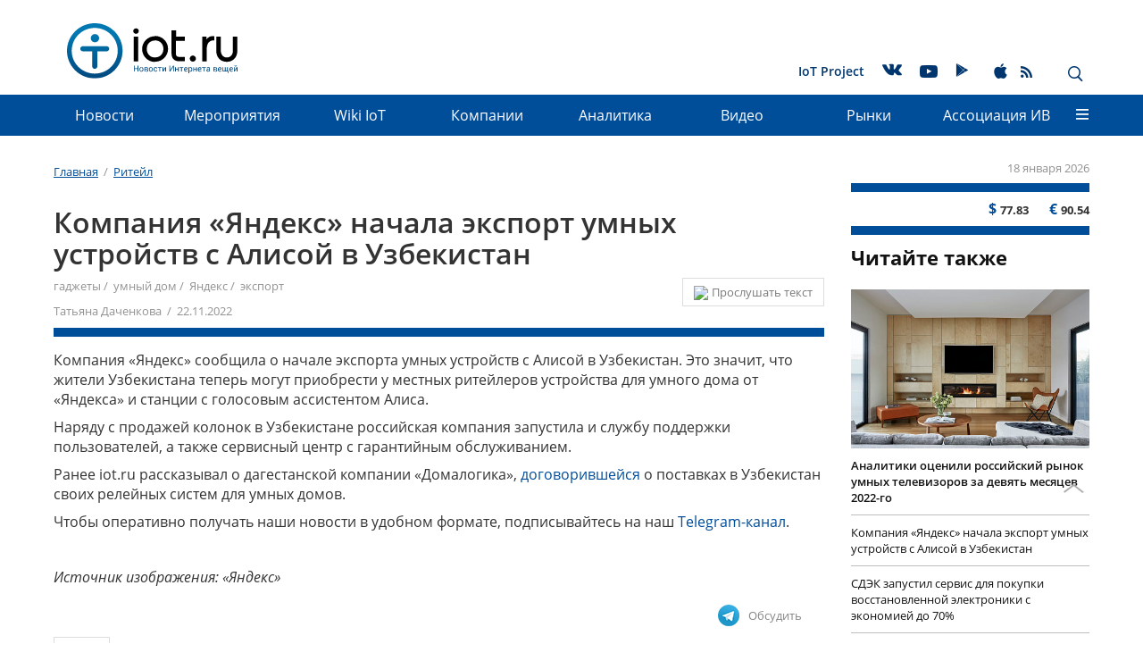

--- FILE ---
content_type: text/html; charset=UTF-8
request_url: https://iot.ru/riteyl/kompaniya-yandeks-nachala-eksport-umnykh-ustroystv-s-alisoy-v-uzbekistan
body_size: 34041
content:
<!DOCTYPE html>
<html lang="ru">
    <head>
        <meta charset="utf-8">
        <meta http-equiv="X-UA-Compatible" content="IE=edge">
        <meta name="viewport" content="width=device-width, initial-scale=1">
        <!-- The above 3 meta tags *must* come first in the head; any other head content must come *after* these tags -->
        <link rel="icon" href="/bitrix/templates/m2m/favicon.ico" type="image/x-icon">
        <meta http-equiv="Content-Type" content="text/html; charset=UTF-8" />
<meta name="robots" content="index, follow" />
<meta name="description" content="&amp;lt;p&amp;gt;
	 Жители Узбекистана теперь могут приобрести у местных ритейлеров устройства для умного дома от «Яндекса» и станции с голосовым ассистентом Алиса.
&amp;lt;/p&amp;gt;" />
<link href="/bitrix/js/ui/design-tokens/dist/ui.design-tokens.min.css?175896957423463" type="text/css"  rel="stylesheet" />
<link href="/bitrix/js/ui/fonts/opensans/ui.font.opensans.min.css?17588111062320" type="text/css"  rel="stylesheet" />
<link href="/bitrix/js/main/popup/dist/main.popup.bundle.min.css?175896993328056" type="text/css"  rel="stylesheet" />
<link href="/bitrix/js/main/loader/dist/loader.bundle.min.css?16922474402029" type="text/css"  rel="stylesheet" />
<link href="/bitrix/js/main/rating/main.rating.min.css?175889450732093" type="text/css"  rel="stylesheet" />
<link href="/bitrix/cache/css/s1/m2m/page_f8f74e5b3510c6f9cfe52a0d71b453e9/page_f8f74e5b3510c6f9cfe52a0d71b453e9_v1.css?175937044039403" type="text/css"  rel="stylesheet" />
<link href="/bitrix/cache/css/s1/m2m/template_829054d06fef77a8e8fa31209a3d2c76/template_829054d06fef77a8e8fa31209a3d2c76_v1.css?1759414074304135" type="text/css"  data-template-style="true" rel="stylesheet" />
<script>if(!window.BX)window.BX={};if(!window.BX.message)window.BX.message=function(mess){if(typeof mess==='object'){for(let i in mess) {BX.message[i]=mess[i];} return true;}};</script>
<script>(window.BX||top.BX).message({"pull_server_enabled":"N","pull_config_timestamp":0,"shared_worker_allowed":"Y","pull_guest_mode":"N","pull_guest_user_id":0,"pull_worker_mtime":1758969458});(window.BX||top.BX).message({"PULL_OLD_REVISION":"Для продолжения корректной работы с сайтом необходимо перезагрузить страницу."});</script>
<script>(window.BX||top.BX).message({"JS_CORE_LOADING":"Загрузка...","JS_CORE_NO_DATA":"- Нет данных -","JS_CORE_WINDOW_CLOSE":"Закрыть","JS_CORE_WINDOW_EXPAND":"Развернуть","JS_CORE_WINDOW_NARROW":"Свернуть в окно","JS_CORE_WINDOW_SAVE":"Сохранить","JS_CORE_WINDOW_CANCEL":"Отменить","JS_CORE_WINDOW_CONTINUE":"Продолжить","JS_CORE_H":"ч","JS_CORE_M":"м","JS_CORE_S":"с","JSADM_AI_HIDE_EXTRA":"Скрыть лишние","JSADM_AI_ALL_NOTIF":"Показать все","JSADM_AUTH_REQ":"Требуется авторизация!","JS_CORE_WINDOW_AUTH":"Войти","JS_CORE_IMAGE_FULL":"Полный размер"});</script>
<script src="/bitrix/js/main/core/core.min.js?1758970030229643"></script>
<script>BX.Runtime.registerExtension({"name":"main.core","namespace":"BX","loaded":true});</script>
<script>BX.setJSList(["\/bitrix\/js\/main\/core\/core_ajax.js","\/bitrix\/js\/main\/core\/core_promise.js","\/bitrix\/js\/main\/polyfill\/promise\/js\/promise.js","\/bitrix\/js\/main\/loadext\/loadext.js","\/bitrix\/js\/main\/loadext\/extension.js","\/bitrix\/js\/main\/polyfill\/promise\/js\/promise.js","\/bitrix\/js\/main\/polyfill\/find\/js\/find.js","\/bitrix\/js\/main\/polyfill\/includes\/js\/includes.js","\/bitrix\/js\/main\/polyfill\/matches\/js\/matches.js","\/bitrix\/js\/ui\/polyfill\/closest\/js\/closest.js","\/bitrix\/js\/main\/polyfill\/fill\/main.polyfill.fill.js","\/bitrix\/js\/main\/polyfill\/find\/js\/find.js","\/bitrix\/js\/main\/polyfill\/matches\/js\/matches.js","\/bitrix\/js\/main\/polyfill\/core\/dist\/polyfill.bundle.js","\/bitrix\/js\/main\/core\/core.js","\/bitrix\/js\/main\/polyfill\/intersectionobserver\/js\/intersectionobserver.js","\/bitrix\/js\/main\/lazyload\/dist\/lazyload.bundle.js","\/bitrix\/js\/main\/polyfill\/core\/dist\/polyfill.bundle.js","\/bitrix\/js\/main\/parambag\/dist\/parambag.bundle.js"]);
</script>
<script>BX.Runtime.registerExtension({"name":"fx","namespace":"window","loaded":true});</script>
<script>BX.Runtime.registerExtension({"name":"ui.design-tokens","namespace":"window","loaded":true});</script>
<script>BX.Runtime.registerExtension({"name":"ui.fonts.opensans","namespace":"window","loaded":true});</script>
<script>BX.Runtime.registerExtension({"name":"ls","namespace":"window","loaded":true});</script>
<script>BX.Runtime.registerExtension({"name":"main.popup","namespace":"BX.Main","loaded":true});</script>
<script>BX.Runtime.registerExtension({"name":"popup","namespace":"window","loaded":true});</script>
<script>BX.Runtime.registerExtension({"name":"main.loader","namespace":"BX","loaded":true});</script>
<script>BX.Runtime.registerExtension({"name":"loader","namespace":"window","loaded":true});</script>
<script>(window.BX||top.BX).message({"DISK_MYOFFICE":false});(window.BX||top.BX).message({"JS_CORE_VIEWER_DOWNLOAD":"Скачать","JS_CORE_VIEWER_EDIT":"Редактировать","JS_CORE_VIEWER_DESCR_AUTHOR":"Автор","JS_CORE_VIEWER_DESCR_LAST_MODIFY":"Последние изменения","JS_CORE_VIEWER_TOO_BIG_FOR_VIEW":"Файл слишком большой для просмотра","JS_CORE_VIEWER_OPEN_WITH_GVIEWER":"Открыть файл в Google Viewer","JS_CORE_VIEWER_IFRAME_DESCR_ERROR":"К сожалению, не удалось открыть документ.","JS_CORE_VIEWER_IFRAME_PROCESS_SAVE_DOC":"Сохранение документа","JS_CORE_VIEWER_IFRAME_UPLOAD_DOC_TO_GOOGLE":"Загрузка документа","JS_CORE_VIEWER_IFRAME_CONVERT_ACCEPT":"Конвертировать","JS_CORE_VIEWER_IFRAME_CONVERT_DECLINE":"Отменить","JS_CORE_VIEWER_IFRAME_CONVERT_TO_NEW_FORMAT":"Документ будет сконвертирован в docx, xls, pptx, так как имеет старый формат.","JS_CORE_VIEWER_IFRAME_DESCR_SAVE_DOC":"Сохранить документ?","JS_CORE_VIEWER_IFRAME_SAVE_DOC":"Сохранить","JS_CORE_VIEWER_IFRAME_DISCARD_DOC":"Отменить изменения","JS_CORE_VIEWER_IFRAME_CHOICE_SERVICE_EDIT":"Редактировать с помощью","JS_CORE_VIEWER_IFRAME_SET_DEFAULT_SERVICE_EDIT":"Использовать для всех файлов","JS_CORE_VIEWER_IFRAME_CHOICE_SERVICE_EDIT_ACCEPT":"Применить","JS_CORE_VIEWER_IFRAME_CHOICE_SERVICE_EDIT_DECLINE":"Отменить","JS_CORE_VIEWER_IFRAME_UPLOAD_NEW_VERSION_IN_COMMENT":"Загрузил новую версию файла","JS_CORE_VIEWER_SERVICE_GOOGLE_DRIVE":"Google Docs","JS_CORE_VIEWER_SERVICE_SKYDRIVE":"MS Office Online","JS_CORE_VIEWER_IFRAME_CANCEL":"Отмена","JS_CORE_VIEWER_IFRAME_DESCR_SAVE_DOC_F":"В одном из окон вы редактируете данный документ. Если вы завершили работу над документом, нажмите \u0022#SAVE_DOC#\u0022, чтобы загрузить измененный файл на портал.","JS_CORE_VIEWER_SAVE":"Сохранить","JS_CORE_VIEWER_EDIT_IN_SERVICE":"Редактировать в #SERVICE#","JS_CORE_VIEWER_NOW_EDITING_IN_SERVICE":"Редактирование в #SERVICE#","JS_CORE_VIEWER_SAVE_TO_OWN_FILES_MSGVER_1":"Сохранить на Битрикс24.Диск","JS_CORE_VIEWER_DOWNLOAD_TO_PC":"Скачать на локальный компьютер","JS_CORE_VIEWER_GO_TO_FILE":"Перейти к файлу","JS_CORE_VIEWER_DESCR_SAVE_FILE_TO_OWN_FILES":"Файл #NAME# успешно сохранен\u003Cbr\u003Eв папку \u0022Файлы\\Сохраненные\u0022","JS_CORE_VIEWER_DESCR_PROCESS_SAVE_FILE_TO_OWN_FILES":"Файл #NAME# сохраняется\u003Cbr\u003Eна ваш \u0022Битрикс24.Диск\u0022","JS_CORE_VIEWER_HISTORY_ELEMENT":"История","JS_CORE_VIEWER_VIEW_ELEMENT":"Просмотреть","JS_CORE_VIEWER_THROUGH_VERSION":"Версия #NUMBER#","JS_CORE_VIEWER_THROUGH_LAST_VERSION":"Последняя версия","JS_CORE_VIEWER_DISABLE_EDIT_BY_PERM":"Автор не разрешил вам редактировать этот документ","JS_CORE_VIEWER_IFRAME_UPLOAD_NEW_VERSION_IN_COMMENT_F":"Загрузила новую версию файла","JS_CORE_VIEWER_IFRAME_UPLOAD_NEW_VERSION_IN_COMMENT_M":"Загрузил новую версию файла","JS_CORE_VIEWER_IFRAME_CONVERT_TO_NEW_FORMAT_EX":"Документ будет сконвертирован в формат #NEW_FORMAT#, так как текущий формат #OLD_FORMAT# является устаревшим.","JS_CORE_VIEWER_CONVERT_TITLE":"Конвертировать в #NEW_FORMAT#?","JS_CORE_VIEWER_CREATE_IN_SERVICE":"Создать с помощью #SERVICE#","JS_CORE_VIEWER_NOW_CREATING_IN_SERVICE":"Создание документа в #SERVICE#","JS_CORE_VIEWER_SAVE_AS":"Сохранить как","JS_CORE_VIEWER_CREATE_DESCR_SAVE_DOC_F":"В одном из окон вы создаете новый документ. Если вы завершили работу над документом, нажмите \u0022#SAVE_AS_DOC#\u0022, чтобы перейти к добавлению документа на портал.","JS_CORE_VIEWER_NOW_DOWNLOAD_FROM_SERVICE":"Загрузка документа из #SERVICE#","JS_CORE_VIEWER_EDIT_IN_LOCAL_SERVICE":"Редактировать на моём компьютере","JS_CORE_VIEWER_EDIT_IN_LOCAL_SERVICE_SHORT":"Редактировать на #SERVICE#","JS_CORE_VIEWER_SERVICE_LOCAL":"моём компьютере","JS_CORE_VIEWER_DOWNLOAD_B24_DESKTOP":"Скачать","JS_CORE_VIEWER_SERVICE_LOCAL_INSTALL_DESKTOP_MSGVER_1":"Для эффективного редактирования документов на компьютере, установите приложение для компьютера и подключите Битрикс24.Диск","JS_CORE_VIEWER_SHOW_FILE_DIALOG_OAUTH_NOTICE":"Для просмотра файла, пожалуйста, авторизуйтесь в своем аккаунте \u003Ca id=\u0022bx-js-disk-run-oauth-modal\u0022 href=\u0022#\u0022\u003E#SERVICE#\u003C\/a\u003E.","JS_CORE_VIEWER_SERVICE_OFFICE365":"Office365","JS_CORE_VIEWER_DOCUMENT_IS_LOCKED_BY":"Документ заблокирован на редактирование","JS_CORE_VIEWER_SERVICE_MYOFFICE":"МойОфис","JS_CORE_VIEWER_OPEN_PDF_PREVIEW":"Просмотреть pdf-версию файла","JS_CORE_VIEWER_AJAX_ACCESS_DENIED":"Не хватает прав для просмотра файла. Попробуйте обновить страницу.","JS_CORE_VIEWER_AJAX_CONNECTION_FAILED":"При попытке открыть файл возникла ошибка. Пожалуйста, попробуйте позже.","JS_CORE_VIEWER_AJAX_OPEN_NEW_TAB":"Открыть в новом окне","JS_CORE_VIEWER_AJAX_PRINT":"Распечатать","JS_CORE_VIEWER_TRANSFORMATION_IN_PROCESS":"Документ сохранён. Мы готовим его к показу.","JS_CORE_VIEWER_IFRAME_ERROR_TITLE":"Не удалось открыть документ","JS_CORE_VIEWER_DOWNLOAD_B24_DESKTOP_FULL":"Скачать приложение","JS_CORE_VIEWER_DOWNLOAD_DOCUMENT":"Скачать документ","JS_CORE_VIEWER_IFRAME_ERROR_COULD_NOT_VIEW":"К сожалению, не удалось просмотреть документ.","JS_CORE_VIEWER_ACTIONPANEL_MORE":"Ещё"});</script>
<script>BX.Runtime.registerExtension({"name":"viewer","namespace":"window","loaded":true});</script>
<script>BX.Runtime.registerExtension({"name":"ui.lottie","namespace":"BX.UI","loaded":true});</script>
<script>(window.BX||top.BX).message({"RATING_LIKE_REACTION_DEFAULT":"like","RATING_LIKE_POPUP_ALL":"Все #CNT#","RATING_LIKE_TOP_TEXT2_YOU_2_MORE":"#OVERFLOW_START#Вы, #USER_1#, #USER_2##OVERFLOW_END##MORE_START#и еще #USERS_MORE##MORE_END#","RATING_LIKE_TOP_TEXT2_YOU_1_MORE":"#OVERFLOW_START#Вы, #USER_1##OVERFLOW_END##MORE_START#и еще #USERS_MORE##MORE_END#","RATING_LIKE_TOP_TEXT2_YOU_2":"#OVERFLOW_START#Вы, #USER_1# и #USER_2##OVERFLOW_END#","RATING_LIKE_TOP_TEXT2_YOU_1":"#OVERFLOW_START#Вы и #USER_1##OVERFLOW_END#","RATING_LIKE_TOP_TEXT2_2_MORE":"#OVERFLOW_START##USER_1#, #USER_2##OVERFLOW_END##MORE_START#и еще #USERS_MORE##MORE_END#","RATING_LIKE_TOP_TEXT2_1_MORE":"#OVERFLOW_START##USER_1##OVERFLOW_END##MORE_START#и еще #USERS_MORE##MORE_END#","RATING_LIKE_TOP_TEXT2_2":"#OVERFLOW_START##USER_1# и #USER_2##OVERFLOW_END#","RATING_LIKE_TOP_TEXT2_1":"#OVERFLOW_START##USER_1##OVERFLOW_END#","RATING_LIKE_EMOTION_LIKE_CALC":"Нравится","RATING_LIKE_EMOTION_KISS_CALC":"Восхищаюсь","RATING_LIKE_EMOTION_LAUGH_CALC":"Смеюсь","RATING_LIKE_EMOTION_WONDER_CALC":"Удивляюсь","RATING_LIKE_EMOTION_CRY_CALC":"Печалюсь","RATING_LIKE_EMOTION_ANGRY_CALC":"Злюсь","RATING_LIKE_EMOTION_FACEPALM_CALC":"Разочарован"});(window.BX||top.BX).message({"RATING_LIKE_TOP_TEXT2_YOU_2_MORE":"#OVERFLOW_START#Вы, #USER_1#, #USER_2##OVERFLOW_END##MORE_START#и еще #USERS_MORE##MORE_END#","RATING_LIKE_TOP_TEXT2_YOU_1_MORE":"#OVERFLOW_START#Вы, #USER_1##OVERFLOW_END##MORE_START#и еще #USERS_MORE##MORE_END#","RATING_LIKE_TOP_TEXT2_YOU_2":"#OVERFLOW_START#Вы, #USER_1# и #USER_2##OVERFLOW_END#","RATING_LIKE_TOP_TEXT2_YOU_1":"#OVERFLOW_START#Вы и #USER_1##OVERFLOW_END#","RATING_LIKE_TOP_TEXT2_YOU_0":"#OVERFLOW_START#Вы#OVERFLOW_END#","RATING_LIKE_TOP_TEXT2_2_MORE":"#OVERFLOW_START##USER_1#, #USER_2##OVERFLOW_END##MORE_START#и еще #USERS_MORE##MORE_END#","RATING_LIKE_TOP_TEXT2_1_MORE":"#OVERFLOW_START##USER_1##OVERFLOW_END##MORE_START#и еще #USERS_MORE##MORE_END#","RATING_LIKE_TOP_TEXT2_2":"#OVERFLOW_START##USER_1# и #USER_2##OVERFLOW_END#","RATING_LIKE_TOP_TEXT2_1":"#OVERFLOW_START##USER_1##OVERFLOW_END#","RATING_LIKE_TOP_TEXT3_YOU":"Вы","RATING_LIKE_TOP_TEXT3_1":"#OVERFLOW_START##USER_LIST_BEGIN##OVERFLOW_END#","RATING_LIKE_TOP_TEXT3_2":"#OVERFLOW_START##USER_LIST_BEGIN# и #USER_LIST_END##OVERFLOW_END#","RATING_LIKE_TOP_TEXT3_USERLIST_SEPARATOR":"#USERNAME#, #USERNAME#","RATING_LIKE_POPUP_ALL":"Все #CNT#","RATING_LIKE_EMOTION_LIKE":"Нравится","RATING_LIKE_EMOTION_KISS":"Восхищаюсь","RATING_LIKE_EMOTION_LAUGH":"Смеюсь","RATING_LIKE_EMOTION_WONDER":"Удивляюсь","RATING_LIKE_EMOTION_CRY":"Печалюсь","RATING_LIKE_EMOTION_ANGRY":"Злюсь","RATING_LIKE_EMOTION_FACEPALM":"Разочарован","RATING_LIKE_RESULTS":"Результаты"});</script>
<script>BX.Runtime.registerExtension({"name":"main.rating","namespace":"BX.Main.Rating","loaded":true});</script>
<script>(window.BX||top.BX).message({"LANGUAGE_ID":"ru","FORMAT_DATE":"DD.MM.YYYY","FORMAT_DATETIME":"DD.MM.YYYY HH:MI:SS","COOKIE_PREFIX":"BITRIX_SM","SERVER_TZ_OFFSET":"10800","UTF_MODE":"Y","SITE_ID":"s1","SITE_DIR":"\/","USER_ID":"","SERVER_TIME":1768756507,"USER_TZ_OFFSET":0,"USER_TZ_AUTO":"Y","bitrix_sessid":"07f68481451459d03838516140d5ef78"});</script>
<script  src="/bitrix/cache/js/s1/m2m/kernel_main/kernel_main_v1.js?1763886428176207"></script>
<script src="/bitrix/js/pull/protobuf/protobuf.min.js?169224736176433"></script>
<script src="/bitrix/js/pull/protobuf/model.min.js?169224736114190"></script>
<script src="/bitrix/js/main/core/core_promise.min.js?16922474502490"></script>
<script src="/bitrix/js/rest/client/rest.client.min.js?16922475729240"></script>
<script src="/bitrix/js/pull/client/pull.client.min.js?175896945949849"></script>
<script src="/bitrix/js/main/core/core_ls.min.js?17589698622683"></script>
<script src="/bitrix/js/main/popup/dist/main.popup.bundle.min.js?175897003467261"></script>
<script src="/bitrix/js/main/loader/dist/loader.bundle.min.js?17589698404392"></script>
<script src="/bitrix/js/main/core/core_viewer.min.js?175897003099239"></script>
<script src="/bitrix/js/ui/lottie/dist/lottie.bundle.min.js?1758969536291731"></script>
<script src="/bitrix/js/main/rating/main.rating.min.js?1758969639146127"></script>
<script>BX.setJSList(["\/bitrix\/js\/main\/core\/core_fx.js","\/bitrix\/js\/main\/session.js","\/bitrix\/js\/main\/pageobject\/dist\/pageobject.bundle.js","\/bitrix\/js\/main\/core\/core_window.js","\/bitrix\/js\/main\/date\/main.date.js","\/bitrix\/js\/main\/core\/core_date.js","\/bitrix\/js\/main\/utils.js","\/bitrix\/templates\/.default\/components\/bitrix\/forum.topic.reviews\/comments\/script.js","\/bitrix\/templates\/.default\/components\/bitrix\/search.tags.input\/page_tags\/script.js","\/bitrix\/templates\/.default\/js\/libs\/hammer.min.js","\/bitrix\/templates\/.default\/js\/libs\/jquery.min.js","\/bitrix\/templates\/.default\/js\/libs\/device.js","\/bitrix\/templates\/.default\/js\/libs\/bootstrap.min.js","\/bitrix\/templates\/.default\/js\/libs\/jcf.js","\/bitrix\/templates\/.default\/js\/libs\/jcf.radio.js","\/bitrix\/templates\/.default\/js\/libs\/jcf.checkbox.js","\/bitrix\/templates\/.default\/js\/libs\/jcf.select.js","\/bitrix\/templates\/.default\/js\/libs\/picturefill.min.js","\/bitrix\/templates\/.default\/js\/libs\/jquery.mmenu.all.min.js","\/bitrix\/templates\/.default\/js\/libs\/jquery.scrolltofixed.min.js","\/bitrix\/templates\/.default\/js\/libs\/jquery.autocolumnlist.js","\/bitrix\/templates\/.default\/js\/libs\/tooltipster.bundle.min.js","\/bitrix\/templates\/.default\/js\/libs\/jquery.sticky.js","\/bitrix\/templates\/m2m\/js\/jquery.lazy.min.js","\/bitrix\/templates\/m2m\/js\/jquery.lazy.picture.min.js","\/bitrix\/templates\/.default\/js\/main.min.js","\/bitrix\/templates\/.default\/components\/bitrix\/menu\/top\/script.js","\/bitrix\/templates\/.default\/components\/bitrix\/advertising.banner\/full_screen\/script.js","\/bitrix\/templates\/.default\/components\/bitrix\/search.suggest.input\/.default\/script.js"]);</script>
<script>BX.setCSSList(["\/bitrix\/templates\/.default\/components\/bitrix\/currency.rates\/m2m\/style.css","\/bitrix\/templates\/.default\/components\/bitrix\/news.detail\/m2m\/style.css","\/bitrix\/templates\/.default\/components\/bitrix\/news.list\/masonry\/style.css","\/bitrix\/templates\/.default\/components\/bitrix\/forum.topic.reviews\/comments\/style.css","\/bitrix\/components\/bitrix\/rating.vote\/templates\/like\/style.css","\/bitrix\/templates\/.default\/components\/bitrix\/news.list\/tetris\/style.css","\/bitrix\/templates\/.default\/components\/bitrix\/search.tags.input\/page_tags\/style.css","\/bitrix\/templates\/.default\/css\/bootstrap.min.css","\/bitrix\/templates\/.default\/css\/jquery.mmenu.all.css","\/bitrix\/templates\/.default\/css\/jcf.min.css","\/bitrix\/templates\/.default\/css\/socicons.min.css","\/bitrix\/templates\/.default\/css\/font-awesome.min.css","\/bitrix\/templates\/.default\/css\/tooltipster.bundle.min.css","\/bitrix\/templates\/.default\/css\/tooltipster-sideTip-shadow.min.css","\/bitrix\/templates\/.default\/css\/main.min.css","\/bitrix\/templates\/.default\/css\/media.min.css","\/bitrix\/templates\/m2m\/dop_style.css","\/bitrix\/templates\/.default\/components\/bitrix\/advertising.banner\/constriction_top\/style.css","\/bitrix\/templates\/.default\/components\/bitrix\/menu\/service\/style.css","\/bitrix\/templates\/.default\/components\/bitrix\/menu\/top\/style.css","\/bitrix\/templates\/.default\/components\/bitrix\/menu\/bottom\/style.css","\/bitrix\/templates\/.default\/components\/bitrix\/menu\/footer\/style.css","\/bitrix\/templates\/.default\/components\/bitrix\/advertising.banner\/full_screen\/style.css","\/bitrix\/templates\/.default\/components\/bitrix\/search.suggest.input\/.default\/style.css","\/bitrix\/templates\/m2m\/template_styles.css"]);</script>
<script>
					(function () {
						"use strict";
						var counter = function ()
						{
							var cookie = (function (name) {
								var parts = ("; " + document.cookie).split("; " + name + "=");
								if (parts.length == 2) {
									try {return JSON.parse(decodeURIComponent(parts.pop().split(";").shift()));}
									catch (e) {}
								}
							})("BITRIX_CONVERSION_CONTEXT_s1");
							if (cookie && cookie.EXPIRE >= BX.message("SERVER_TIME"))
								return;
							var request = new XMLHttpRequest();
							request.open("POST", "/bitrix/tools/conversion/ajax_counter.php", true);
							request.setRequestHeader("Content-type", "application/x-www-form-urlencoded");
							request.send(
								"SITE_ID="+encodeURIComponent("s1")+
								"&sessid="+encodeURIComponent(BX.bitrix_sessid())+
								"&HTTP_REFERER="+encodeURIComponent(document.referrer)
							);
						};
						if (window.frameRequestStart === true)
							BX.addCustomEvent("onFrameDataReceived", counter);
						else
							BX.ready(counter);
					})();
				</script>
<script  src="/bitrix/cache/js/s1/m2m/template_ee9110cf31b13433081a5a2d1664b47b/template_ee9110cf31b13433081a5a2d1664b47b_v1.js?1759369571329366"></script>
<script  src="/bitrix/cache/js/s1/m2m/page_b4b5c1142416b60f4505d12127522e6e/page_b4b5c1142416b60f4505d12127522e6e_v1.js?175936957334779"></script>
        
        
                            <title>Компания «Яндекс» начала экспорт умных устройств с Алисой в Узбекистан | iot.ru Новости Интернета вещей</title>
        
        <!-- HTML5 shim and Respond.js for IE8 support of HTML5 elements and media queries -->
        <!-- WARNING: Respond.js doesn't work if you view the page via file:// -->
        <!--[if lt IE 9]>
        <![endif]-->
        <link rel="stylesheet" type="text/css" href="/bitrix/templates/.default/css/styles_formated.css?v=2">
        <!-- Bootstrap -->
                <!--Mmenu-->
        
        <!-- JCF inputs styler -->
                                                        
        
        <!-- jQuery (necessary for Bootstrap's JavaScript plugins) -->
                
        <!-- Include all compiled plugins (below), or include individual files as needed -->
                                                                                                                                        
                <script type="text/javascript" async src="https://relap.io/api/v6/head.js?token=eVkgsa4qMcwxXlte"></script>
        <!--<meta property="og:image" content="https://iot.ru/upload/resize_cache/iblock/f69/860_490_1/f69053dfab076f04c358fe574fe76078.jpg"/>-->
        <!--<meta property="image" content="https://iot.ru/upload/resize_cache/iblock/f69/860_490_1/f69053dfab076f04c358fe574fe76078.jpg"/>-->
        <!--<meta property="og:url" content="https://iot.ru"/>-->
                        
        <meta name="cmsmagazine" content="e81196d9023e622ed7b92ae6bbd88e87"/>
        <meta name="referrer" content="unsafe-url">
        		<!-- Yandex.Metrika counter -->
		<script>
		   (function(m,e,t,r,i,k,a){m[i]=m[i]||function(){(m[i].a=m[i].a||[]).push(arguments)};
		   m[i].l=1*new Date();
		   for (var j = 0; j < document.scripts.length; j++) {if (document.scripts[j].src === r) { return; }}
		   k=e.createElement(t),a=e.getElementsByTagName(t)[0],k.async=1,k.src=r,a.parentNode.insertBefore(k,a)})
		   (window, document, "script", "https://mc.yandex.ru/metrika/tag.js", "ym");
		 
		   ym(96010344, "init", {
				clickmap:true,
				trackLinks:true,
				accurateTrackBounce:true
		   });
		</script>
		<!-- /Yandex.Metrika counter -->
        <script type="text/javascript">
            (function () {
                if (typeof carrotquest === 'undefined') {
                    var s = document.createElement('script');
                    s.type = 'text/javascript';
                    s.async = true;
                    s.src = '//cdn.carrotquest.io/api.min.js';
                    var x = document.getElementsByTagName('head')[0];
                    x.appendChild(s);
                    carrotquest = {};
                    window.carrotquestasync = [];
                    carrotquest.settings = {};
                    m = ['connect', 'track', 'identify', 'auth', 'open', 'onReady', 'addCallback', 'removeCallback', 'trackMessageInteraction'];
                    function Build(name, args) {
                        return function () {
                            window.carrotquestasync.push(name, arguments);
                        }
                    }
                    for (var i = 0; i < m.length; i++)
                        carrotquest[m[i]] = Build(m[i]);
                }
            })();
            carrotquest.connect('8458-da3c4a48d6aa313963f86565ead');
        </script>
        
        <style>
            .menu__link--bg a {
                background-color: rgb(153, 255, 255);
                padding: 5px 11px;
                bottom: 5px;
                position: relative;
            }
			.main_row img {
				max-width: 100%;
				height: auto;
			}
        </style>
    </head>
    <body class="page">
        <!-- Yandex.Metrika counter -->
		<noscript><div><img src="https://mc.yandex.ru/watch/96010344" style="position:absolute; left:-9999px;" alt="" /></div></noscript>
		<!-- /Yandex.Metrika counter -->
        <div id="panel"></div>
        
        
<div class="banner_stretch "><!--'start_frame_cache_y0XwfU'-->
</div><!--'end_frame_cache_y0XwfU'-->
        <a id="top"></a>
        <header class="page__header">
                            <div class="container hidden-xs hidden-sm">
                <div class="banner_headline">
                    <script>
$(document).ready(function() {
	$(".banner_headline").find("a").click(function() {
		yaCounter26116248.reachGoal('euromobileClick');
    });
});
</script>
<!--'start_frame_cache_ALOAcH'--><!--'end_frame_cache_ALOAcH'-->                </div>
            </div>
            
                        <nav class="menu menu_main">
                <div class="container">
                    <a href="/" class="logo logo_header">
                                                    <img src="/bitrix/templates/.default/img/logos/logo_gorizont_v2.svg" class="logo__image">
                                            </a>
                    <div class="site-title site-title_header pull-left ">
                        Мнения экспертов в области IoT, автоматизации производства, цифровых технологий в медицине, безопасности в интернете вещей.                    </div>
                                        
    <ul class="menu__list menu__list_main hidden-xs hidden-sm">
                                    <li class="menu__item menu__item_main ">
                                        <a href="/iotproject.php"  class="menu__link menu__link_main" >IoT Project</a>
                                    </li>
                                                    <li class="menu__item menu__item_main ">
                    <noindex>                    <a href="https://vk.com/newsiot"  class="menu__link menu__link_main" rel="nofollow"><span class="socicon socicon-vkontakte"></span></a>
                    </noindex>                </li>
                                                    <li class="menu__item menu__item_main menu__item--youtube">
                    <noindex>                    <a href="https://www.youtube.com/channel/UCIgFXzKLKgUgvy_CyGpaLTw"  class="menu__link menu__link_main" rel="nofollow"><span class="socicon socicon-youtube"></span></a>
                    </noindex>                </li>
                                                    <li class="menu__item menu__item_main ">
                    <noindex>                    <a href="https://play.google.com/store/apps/details?id=ru.nopreset.iot"  class="menu__link menu__link_main" rel="nofollow"><span class="socicon socicon-play"></span></a>
                    </noindex>                </li>
                                                    <li class="menu__item menu__item_main ">
                    <noindex>                    <a href="https://itunes.apple.com/ru/app/iot-ru-новости-интернета-вещей/id1180616221"  class="menu__link menu__link_main" rel="nofollow"><span class="socicon socicon-apple"></span></a>
                    </noindex>                </li>
                                                    <li class="menu__item menu__item_main menu__item--rss">
                                        <a href="/rss.php"  class="menu__link menu__link_main" ><span class="socicon socicon-rss"></span></a>
                                    </li>
                        
    </ul>
                        <div class="search-panel hidden-xs hidden-sm pull-right">
                        
<div class="search-form">
<form action="/search/index.php" class="form form_header">
	
				<input type="text" name="q" value="" placeholder="Поиск по сайту" class="input form_header__input" />
		
		<button name="s" class="btn btn-default form_header__button" type="submit" value="Поиск" ><span class="icon_search"></span></button>		
	
</form>
</div>                        <div class="btns">
                            <span class="icon_close"></span>
                            <span class="icon_search button_search-toggler glyphicon glyphicon-search"></span>
                        </div>
                    </div>
                    <a href="#mmenu" class="button_mmenu icon-burger hidden-md hidden-lg pull-right"></a>
                </div>
            </nav>
            
<nav class="menu menu_dropdown menu_fixed  hidden-sm hidden-xs">
	<div class="wrap_container"></div>
 
 <div class="container">
	<div class="wrap_small_container"></div>
  <ul class="menu__list menu__list_dropdown">
	
	
					<li class="menu__item menu__item_dropdown"><a href="/news/" class="menu__link menu__link_dropdown root-item">Новости</a>
				<ul class="menu__list menu__list_vertical">
		
	
	
	
	
		
							<li  class="menu__item menu__item_vertical "><a class="menu__link" href="/main_news.php">Главные новости</a></li>
			
		
	
	
	
	
		
							<li  class="menu__item menu__item_vertical "><a class="menu__link" href="/news/">Новости рынков</a></li>
			
		
	
	
	
	
		
							<li  class="menu__item menu__item_vertical "><a class="menu__link" href="/innovation/">Инновации</a></li>
			
		
	
	
			</ul></li>	
	
		
							<li class="menu__item menu__item_dropdown" ><a href="/events/" class="menu__link root-item">Мероприятия</a></li>
			
		
	
	
	
	
		
							<li class="menu__item menu__item_dropdown" ><a href="/wiki/" class="menu__link root-item">Wiki IoT</a></li>
			
		
	
	
	
	
		
							<li class="menu__item menu__item_dropdown" ><a href="/catalog/" class="menu__link root-item">Компании</a></li>
			
		
	
	
	
	
					<li class="menu__item menu__item_dropdown"><a href="/analitika/" class="menu__link menu__link_dropdown root-item">Аналитика</a>
				<ul class="menu__list menu__list_vertical">
		
	
	
	
	
		
							<li  class="menu__item menu__item_vertical "><a class="menu__link" href="/reviews/">Обзоры</a></li>
			
		
	
	
	
	
		
							<li  class="menu__item menu__item_vertical "><a class="menu__link" href="/opinions/">Мнения экспертов</a></li>
			
		
	
	
	
	
		
							<li  class="menu__item menu__item_vertical "><a class="menu__link" href="/cases/">Кейсы</a></li>
			
		
	
	
	
	
		
							<li  class="menu__item menu__item_vertical "><a class="menu__link" href="/startup/">Стартапы</a></li>
			
		
	
	
	
	
		
							<li  class="menu__item menu__item_vertical "><a class="menu__link" href="/research/">Исследования и прогнозы</a></li>
			
		
	
	
	
	
		
							<li  class="menu__item menu__item_vertical "><a class="menu__link" href="/get_research">Заказать исследование</a></li>
			
		
	
	
			</ul></li>	
	
		
							<li class="menu__item menu__item_dropdown" ><a href="/video/" class="menu__link root-item">Видео</a></li>
			
		
	
	
	
	
					<li class="menu__item menu__item_dropdown"><a href="/markets/" class="menu__link menu__link_dropdown root-item">Рынки</a>
				<ul class="menu__list menu__list_vertical">
		
	
	
	
	
		
							<li  class="menu__item menu__item_vertical "><a class="menu__link" href="/transportnaya-telematika/">Транспортная телематика</a></li>
			
		
	
	
	
	
		
							<li  class="menu__item menu__item_vertical "><a class="menu__link" href="/gorodskaya-sreda/">Городская среда</a></li>
			
		
	
	
	
	
		
							<li  class="menu__item menu__item_vertical "><a class="menu__link" href="/promyshlennost/">Промышленность</a></li>
			
		
	
	
	
	
		
							<li  class="menu__item menu__item_vertical "><a class="menu__link" href="/energetika/">Энергетика</a></li>
			
		
	
	
	
	
		
							<li  class="menu__item menu__item_vertical "><a class="menu__link" href="/selskoe-khozyaystvo/">Сельское хозяйство</a></li>
			
		
	
	
	
	
		
							<li  class="menu__item menu__item_vertical "><a class="menu__link" href="/monitoring/">Мониторинг</a></li>
			
		
	
	
	
	
		
							<li  class="menu__item menu__item_vertical menu__item_selected"><a class="menu__link" href="/riteyl/">Ритейл</a></li>
			
		
	
	
	
	
		
							<li  class="menu__item menu__item_vertical "><a class="menu__link" href="/meditsina/">Медицина</a></li>
			
		
	
	
	
	
		
							<li  class="menu__item menu__item_vertical "><a class="menu__link" href="/bezopasnost/">Безопасность</a></li>
			
		
	
	
	
	
		
							<li  class="menu__item menu__item_vertical "><a class="menu__link" href="/gadzhety/">Гаджеты</a></li>
			
		
	
	
			</ul></li>	
	
					<li class="menu__item menu__item_dropdown"><a href="/aiv/" class="menu__link menu__link_dropdown root-item">Ассоциация&nbsp;ИВ</a>
				<ul class="menu__list menu__list_vertical">
		
	
	
	
	
		
							<li  class="menu__item menu__item_vertical "><a class="menu__link" href="/aiv/about.php">Об Ассоциации</a></li>
			
		
	
	
	
	
		
							<li  class="menu__item menu__item_vertical "><a class="menu__link" href="/aiv/conditions.php">Условия вступления</a></li>
			
		
	
	
	
	
		
							<li  class="menu__item menu__item_vertical "><a class="menu__link" href="/aiv/committees.php">Комитеты</a></li>
			
		
	
	
	
	
		
							<li  class="menu__item menu__item_vertical "><a class="menu__link" href="/aiv/members/">Члены</a></li>
			
		
	
	
	
	
		
							<li  class="menu__item menu__item_vertical "><a class="menu__link" href="/aiv/documents.php">Документы</a></li>
			
		
	
	
	
	
		
							<li  class="menu__item menu__item_vertical "><a class="menu__link" href="/aiv/contacts.php">Контакты</a></li>
			
		
	
	
	</ul></li>		<li class="menu__link menu__item_dropdown">
			<span class="icon-burger"> </span>
			<div class="dropdown__container dropdown__container_wide">
				<ul class="dropdown__item menu__list menu__list_vertical">
																		<li class="menu__item menu__item_vertical">
								<a href="/news/" class="menu__link">Новости</a>
							</li>
																																																									<li class="menu__item menu__item_vertical">
								<a href="/events/" class="menu__link">Мероприятия</a>
							</li>
																								<li class="menu__item menu__item_vertical">
								<a href="/wiki/" class="menu__link">Wiki IoT</a>
							</li>
																								<li class="menu__item menu__item_vertical">
								<a href="/catalog/" class="menu__link">Компании</a>
							</li>
																								<li class="menu__item menu__item_vertical">
								<a href="/analitika/" class="menu__link">Аналитика</a>
							</li>
																																																																																										<li class="menu__item menu__item_vertical">
								<a href="/video/" class="menu__link">Видео</a>
							</li>
																								<li class="menu__item menu__item_vertical">
								<a href="/markets/" class="menu__link">Рынки</a>
							</li>
																																																																																																																																						<li class="menu__item menu__item_vertical">
								<a href="/aiv/" class="menu__link">Ассоциация&nbsp;ИВ</a>
							</li>
																																																																																	</ul>
				<div class="dropdown__item">
										

<nav class="menu menu_footer">
	<ul class="menu__list menu__list_footer">

						<li  class="menu__item menu__item_footer"><a href="/law/" class="menu__link menu__link_footer">Законодательство</a></li>
				
						<li  class="menu__item menu__item_footer"><a href="/search/?tags=IIoT" class="menu__link menu__link_footer">Индустриальный Интернет вещей (IIoT)</a></li>
				
						<li  class="menu__item menu__item_footer"><a href="/transportnaya-telematika/" class="menu__link menu__link_footer">Транспортная телематика</a></li>
				
						<li  class="menu__item menu__item_footer"><a href="/gorodskaya-sreda/" class="menu__link menu__link_footer">Городская среда</a></li>
				
						<li  class="menu__item menu__item_footer"><a href="/promyshlennost/" class="menu__link menu__link_footer">Промышленность</a></li>
				
						<li  class="menu__item menu__item_footer"><a href="/energetika/" class="menu__link menu__link_footer">Энергетика</a></li>
				
						<li  class="menu__item menu__item_footer"><a href="/selskoe-khozyaystvo/" class="menu__link menu__link_footer">Сельское хозяйство</a></li>
				
						<li  class="menu__item menu__item_footer"><a href="/monitoring/" class="menu__link menu__link_footer">Мониторинг</a></li>
				
						<li  class="menu__item menu__item_footer"><a href="/riteyl/" class="selected menu__link menu__link_footer">Ритейл</a></li>
				
						<li  class="menu__item menu__item_footer"><a href="/meditsina/" class="menu__link menu__link_footer">Медицина</a></li>
				
						<li  class="menu__item menu__item_footer"><a href="/bezopasnost/" class="menu__link menu__link_footer">Безопасность</a></li>
				
						<li  class="menu__item menu__item_footer"><a href="/gadzhety/" class="menu__link menu__link_footer">Гаджеты</a></li>
				
	
	</ul>
	</nav>				</div>
				<div class="dropdown__item">
										

<nav class="menu menu_footer">
	<ul class="menu__list menu__list_footer">

						<li  class="menu__item menu__item_footer"><a href="/about.php" class="menu__link menu__link_footer">О проекте</a></li>
				
						<li  class="menu__item menu__item_footer"><a href="/contacts.php" class="menu__link menu__link_footer">Контакты</a></li>
				
						<li  class="menu__item menu__item_footer"><a href="/sots-seti-rss.php" class="menu__link menu__link_footer">RSS</a></li>
				
						<li  class="menu__item menu__item_footer"><a href="/privacy-policy/" class="menu__link menu__link_footer">Политика конфиденциальности</a></li>
				
	
	</ul>
	</nav>	        	
	        	<ul class="menu__list menu__list_vertical">
	        		<li class="menu__item menu__item_vertical">
	        			<a target="_blank" href="https://vk.com/newsiot" class="soclink">Вконтакте</a>
	        		</li>
	        		<li class="menu__item menu__item_vertical">
	        			<a href="https://www.youtube.com/channel/UCIgFXzKLKgUgvy_CyGpaLTw" class="soclink" target="_blank">YouTube</a>
	        		</li>
	        		<li class="menu__item menu__item_vertical">
	        			<a href="https://play.google.com/store/apps/details?id=ru.nopreset.iot" class="soclink" target="_blank">Google Play</a>
	        		</li>
                                <li class="menu__item menu__item_vertical">
	        			<a href="https://itunes.apple.com/ru/app/iot-ru-новости-интернета-вещей/id1180616221" class="soclink" target="_blank">App Store</a>
	        		</li>
	        	</ul>
            </div>
				</div>
			</div>
		</li>
		</ul>
	</div>
</nav>
        </header>
                    <main class="page__content ">
                <div id="brend"><a href="#"><img src="#"/></a></div>
                <div class="container">
                                                                <!--<div class="row">-->
                        <div class="main_row">
                                                <!-- WorkArea Start -->
                    <link href="/bitrix/css/main/font-awesome.css?169224776628777" type="text/css" rel="stylesheet" />
<div class="bx-breadcrumb col-md-9 col-xs-12 col-sm-12 clearfix ">
			<div class="bx-breadcrumb-item bx-breadcrumb-item_active" id="bx_breadcrumb_0" itemscope="" itemtype="http://data-vocabulary.org/Breadcrumb">
				
				<a href="/" title="Главная" itemprop="url">
					<span itemprop="title">Главная</span>
				</a>
			</div>
			<div class="bx-breadcrumb-item bx-breadcrumb-item_active" id="bx_breadcrumb_1" itemscope="" itemtype="http://data-vocabulary.org/Breadcrumb" itemprop="child">
				<span class="bx-breadcrumb-divider"> / </span>
				<a href="/riteyl/" title="Ритейл" itemprop="url">
					<span itemprop="title">Ритейл</span>
				</a>
			</div></div> <div class="currency  col-md-3 col-sm-12 col-xs-12">
	<time  datetime="2026-01-18" class="date">18 января 2026</time>
	<div class="currency__list">
			<span class="currency__key">$&nbsp;</span><span class="currency__value">77.83</span>
		<span class="currency__key">€&nbsp;</span><span class="currency__value">90.54</span>
		</div>
</div>
<style>
    .btn-chat {
        display: flex;
        flex-flow: row;
        align-items: center;
        color: #868686;
        float: right;
        margin-right: 25px;
    }
    .btn-chat:hover, .btn-chat:focus {
        color: #333;
    }
    .btn-chat img {
        margin-right: 10px;
    }
</style>
<div class="col-md-9 col-xs-12 col-sm-12 " data-article-id="13202" data-text-selector=".news__text">
    <script src="/bitrix/templates/.default/js/libs/fotorama.js"></script>
<link rel="stylesheet" href="/bitrix/templates/.default/css/fotorama.css">
<article class="news col-md-12 col-sm-12 col-xs-12 nopadding col-sm-12 col-xs-12" itemscope itemtype="http://schema.org/Article">
        <style>
        .play-title {
            cursor: pointer;
        }
        .play-player {
            float: right;
        }
        .player-mobile {
            margin-bottom: 10px;
            float: none;
        }
        .play-title img {
            margin-right: 4px;
            display: inline;
            width: 14px;
            vertical-align: sub;
        }
    </style>
            <h1 itemprop="headline" class="news__title">Компания «Яндекс» начала экспорт умных устройств с Алисой в Узбекистан</h1>
    
    
            <div class="tags hidden-xs hidden-sm">
                        <div class="play-player">
                <a class="btn btn-grey play-title "><img src="/bitrix/templates/m2m/icons/microphone.svg">Прослушать текст</a>
                <audio style="display: none!important;" controls>
                    <source src="" type="audio/mp3">
                </audio>
            </div>
            
                            <a href="/search/?tags=гаджеты" class="tag">гаджеты</a><span class="tag__divider"> / </span>
                            <a href="/search/?tags=умный дом" class="tag">умный дом</a><span class="tag__divider"> / </span>
                            <a href="/search/?tags=Яндекс" class="tag">Яндекс</a><span class="tag__divider"> / </span>
                            <a href="/search/?tags=экспорт" class="tag">экспорт</a><span class="tag__divider"> / </span>
                    </div>	
    	
    <time itemprop="datePublished" datetime="2022-11-22" class="date news__date">
        Татьяна Даченкова         / 
                    22.11.2022        
    </time>    
    
    <div itemprop="description" class="news__text"><p>
	 Компания «Яндекс» сообщила о начале экспорта умных устройств с Алисой в Узбекистан. Это значит, что жители Узбекистана теперь могут приобрести у местных ритейлеров устройства для умного дома от «Яндекса» и станции с голосовым ассистентом Алиса.
</p>
<p>
	 Наряду с продажей колонок в Узбекистане российская компания запустила и службу поддержки пользователей, а также сервисный центр с гарантийным обслуживанием.
</p>
<p>
	 Ранее iot.ru рассказывал о дагестанской компании «Домалогика», <a target="_blank" href="https://iot.ru/promyshlennost/dagestanskaya-kompaniya-domalogika-postavit-v-uzbekistan-sistemy-dlya-umnykh-domov?sphrase_id=3354507">договорившейся</a> о поставках в Узбекистан своих релейных систем для умных домов.
</p>
<p>
	Чтобы оперативно получать наши новости в удобном формате, подписывайтесь на наш <a href="https://t.me/iotru_channel" target="_blank">Telegram-канал</a>. <br>
</p>
<p>
 <br>
</p>
 <i>
Источник изображения: «Яндекс»</i></div>
    
    <a href="tg://resolve?domain=iotru_community" class="btn-chat">
        <img src="/bitrix/templates/m2m/images/telegram.png">
        <span>Обсудить</span>
    </a>
    <br/><br/>
    <a href="#" class="btn btn-grey" onclick="history.back();return false;">Назад</a>
    <div itemprop="publisher author" itemprop="author" itemscope itemtype="https://schema.org/Organization">
        <div itemprop="logo" itemscope itemtype="https://schema.org/ImageObject">
            <img itemprop="url image" src="/bitrix/templates/.default/img/logo_.png" style="display:none;"/>
        </div>
        <meta itemprop="name" content="iot.ru">
        <meta itemprop="address" content="Санкт-Петербург">
    </div>
</article>
 
<div class="banner_middle "><!--'start_frame_cache_Zg1Ab0'--><a href="https://t.me/iotru_channel" target="_blank" ><img alt="" title="" src="/upload/rk/adf/8c5t3ic5b307cnp2f3mh40kqd6v6ag7p.png" width="1160" height="190" style="border:0;" /></a>
 
<!-- Код вставки на место отображения виджета -->
<div class="smi24__informer smi24__auto" data-smi-blockid="22079" style="max-width: 1190px; margin-top: 20px;"></div>
<script>(window.smiq = window.smiq || []).push({});</script>
</div><!--'end_frame_cache_Zg1Ab0'-->
    
    <div class="col-md-12 col-sm-12 col-xs-12 nopadding">
        
<p class="title">Комментарии</p>
<script type="text/javascript">
var smallEngLettersReg = new Array(/e'/g, /ch/g, /sh/g, /yo/g, /jo/g, /zh/g, /yu/g, /ju/g, /ya/g, /ja/g, /a/g, /b/g, /v/g, /g/g, /d/g, /e/g, /z/g, /i/g, /j/g, /k/g, /l/g, /m/g, /n/g, /o/g, /p/g, /r/g, /s/g, /t/g, /u/g, /f/g, /h/g, /c/g, /w/g, /~/g, /y/g, /'/g);
var smallRusLetters = new Array("э", "ч", "ш", "ё", "ё", "ж", "ю", "ю", "я", "я", "а", "б", "в", "г", "д", "е", "з", "и", "й", "к", "л", "м", "н", "о", "п", "р", "с", "т", "у", "ф", "х", "ц", "щ", "ъ", "ы", "ь");
var capitEngLettersReg = new Array(
	/Ch/g, /Sh/g, 
	/Yo/g, /Zh/g, 
	/Yu/g, /Ya/g, 
	/E'/g, /CH/g, /SH/g, /YO/g, /JO/g, /ZH/g, /YU/g, /JU/g, /YA/g, /JA/g, /A/g, /B/g, /V/g, /G/g, /D/g, /E/g, /Z/g, /I/g, /J/g, /K/g, /L/g, /M/g, /N/g, /O/g, /P/g, /R/g, /S/g, /T/g, /U/g, /F/g, /H/g, /C/g, /W/g, /Y/g);
var capitRusLetters = new Array(
	"Ч", "Ш",
	"Ё", "Ж",
	"Ю", "Я",
	"Э", "Ч", "Ш", "Ё", "Ё", "Ж", "Ю", "Ю", "\Я", "\Я", "А", "Б", "В", "Г", "Д", "Е", "З", "И", "Й", "К", "Л", "М", "Н", "О", "П", "Р", "С", "Т", "У", "Ф", "Х", "Ц", "Щ", "Ы");
var smallRusLettersReg = new Array(/э/g, /ч/g, /ш/g, /ё/g, /ё/g,/ж/g, /ю/g, /ю/g, /я/g, /я/g, /а/g, /б/g, /в/g, /г/g, /д/g, /е/g, /з/g, /и/g, /й/g, /к/g, /л/g, /м/g, /н/g, /о/g, /п/g, /р/g, /с/g, /т/g, /у/g, /ф/g, /х/g, /ц/g, /щ/g, /ъ/g, /ы/g, /ь/g );
var smallEngLetters = new Array("e", "ch", "sh", "yo", "jo", "zh", "yu", "ju", "ya", "ja", "a", "b", "v", "g", "d", "e", "z", "i", "j", "k", "l", "m", "n", "o", "p", "r", "s", "t", "u", "f", "h", "c", "w", "~", "y", "'");
var capitRusLettersReg = new Array(
	/Ч(?=[^А-Я])/g, /Ш(?=[^А-Я])/g, 
	/Ё(?=[^А-Я])/g, /Ж(?=[^А-Я])/g, 
	/Ю(?=[^А-Я])/g, /Я(?=[^А-Я])/g, 
	/Э/g, /Ч/g, /Ш/g, /Ё/g, /Ё/g, /Ж/g, /Ю/g, /Ю/g, /Я/g, /Я/g, /А/g, /Б/g, /В/g, /Г/g, /Д/g, /Е/g, /З/g, /И/g, /Й/g, /К/g, /Л/g, /М/g, /Н/g, /О/g, /П/g, /Р/g, /С/g, /Т/g, /У/g, /Ф/g, /Х/g, /Ц/g, /Щ/g, /Ъ/g, /Ы/g, /Ь/g);
var capitEngLetters = new Array(
	"Ch", "Sh",
	"Yo", "Zh",
	"Yu", "Ya",
	"E", "CH", "SH", "YO", "JO", "ZH", "YU", "JU", "YA", "JA", "A", "B", "V", "G", "D", "E", "Z", "I", "J", "K", "L", "M", "N", "O", "P", "R", "S", "T", "U", "F", "H", "C", "W", "~", "Y", "'");
</script>
<div class="reviews-navigation-box reviews-navigation-top">
	<div class="reviews-page-navigation">
		<div class="modern-page-navigation">
	<span class="modern-page-title">Страницы:</span>
		<span class="modern-page-first modern-page-current">1</span>
		<a href="/riteyl/kompaniya-yandeks-nachala-eksport-umnykh-ustroystv-s-alisoy-v-uzbekistan?ELEMENT_CODE=kompaniya-yandeks-nachala-eksport-umnykh-ustroystv-s-alisoy-v-uzbekistan&amp;PAGEN_5=2" class="">2</a>
		<a href="/riteyl/kompaniya-yandeks-nachala-eksport-umnykh-ustroystv-s-alisoy-v-uzbekistan?ELEMENT_CODE=kompaniya-yandeks-nachala-eksport-umnykh-ustroystv-s-alisoy-v-uzbekistan&amp;PAGEN_5=3" class="">3</a>
		<a href="/riteyl/kompaniya-yandeks-nachala-eksport-umnykh-ustroystv-s-alisoy-v-uzbekistan?ELEMENT_CODE=kompaniya-yandeks-nachala-eksport-umnykh-ustroystv-s-alisoy-v-uzbekistan&amp;PAGEN_5=4" class="">4</a>
		<a href="/riteyl/kompaniya-yandeks-nachala-eksport-umnykh-ustroystv-s-alisoy-v-uzbekistan?ELEMENT_CODE=kompaniya-yandeks-nachala-eksport-umnykh-ustroystv-s-alisoy-v-uzbekistan&amp;PAGEN_5=5" class="">5</a>
		<a class="modern-page-dots" href="/riteyl/kompaniya-yandeks-nachala-eksport-umnykh-ustroystv-s-alisoy-v-uzbekistan?ELEMENT_CODE=kompaniya-yandeks-nachala-eksport-umnykh-ustroystv-s-alisoy-v-uzbekistan&amp;PAGEN_5=7">...</a>
		<a href="/riteyl/kompaniya-yandeks-nachala-eksport-umnykh-ustroystv-s-alisoy-v-uzbekistan?ELEMENT_CODE=kompaniya-yandeks-nachala-eksport-umnykh-ustroystv-s-alisoy-v-uzbekistan&amp;PAGEN_5=8">8</a>
		<a class="modern-page-next" href="/riteyl/kompaniya-yandeks-nachala-eksport-umnykh-ustroystv-s-alisoy-v-uzbekistan?ELEMENT_CODE=kompaniya-yandeks-nachala-eksport-umnykh-ustroystv-s-alisoy-v-uzbekistan&amp;PAGEN_5=2">След.</a>
</div>	</div>
	<div class="reviews-clear-float"></div>
</div>
<div class="reviews-block-container reviews-reviews-block-container" id="REPLIERZZtHcontainer">
	<div class="reviews-block-outer">
		<div class="reviews-block-inner">
<table cellspacing="0" border="0" class="reviews-post-table reviews-post-first reviews-post-odd " bx-author-id="0" bx-author-name="카지노사이트 " id="message1538">
		<thead><tr><td>
					<div class="review-avatar"><img src="/bitrix/components/bitrix/forum.topic.reviews/templates/.default/images/noavatar.gif" border="0" /></div>
							<div class="review-rating rating_vote_graphic">
				<span class="ilike-light"><span
		class="bx-ilike-button bx-ilike-button-disable"
		id="bx-ilike-button-FORUM_POST-1538-1768757110"
		data-vote-key-signed=""
	><span class="bx-ilike-right-wrap"><span class="bx-ilike-right">0</span></span><span class="bx-ilike-left-wrap" title="Только авторизованные пользователи могут участвовать в голосовании"></span></span><span class="bx-ilike-wrap-block" id="bx-ilike-popup-cont-FORUM_POST-1538-1768757110" style="display:none;"><span class="bx-ilike-popup"><span class="bx-ilike-wait"></span></span></span></span>
<script>
BX.ready(function() {
	
	if (!window.RatingLike && top.RatingLike)
	{
		window.RatingLike = top.RatingLike;
	}
	if (BX.Type.isUndefined(window.RatingLike))
	{
		return false;
	}
	if (BX.Type.isUndefined(window.RatingLikeInited))
	{
		window.RatingLikeInited = true;
		window.RatingLike.setParams({
			pathToUserProfile: '',
		});
	}
	window.RatingLike.Set(
		{
			likeId: 'FORUM_POST-1538-1768757110',
			keySigned: '',
			entityTypeId: 'FORUM_POST',
			entityId: '1538',
			available: 'N',
			userId: '0',
			localize: {
				'LIKE_Y': 'Нравится',
				'LIKE_N': 'Нравится',
				'LIKE_D': 'Это нравится'
			},
			template: 'light',
			pathToUserProfile: ''
		},
	);
});
</script>			</div>
		<div>
		<b>카지노사이트 </b>
		<span class='message-post-date'>27.11.2022 07:27:36</span>
</div>
	</td></tr>
	</thead>
	<tbody>
	<tr><td>
		<div class="reviews-text" id="message_text_1538"><noindex><a href="https://new.c.mi.com/my/post/392336" target="_blank" rel="nofollow" >https://new.c.mi.com/my/post/392336</a></noindex><br /><noindex><a href="https://new.c.mi.com/my/post/389400" target="_blank" rel="nofollow" >https://new.c.mi.com/my/post/389400</a></noindex><br /><noindex><a href="https://new.c.mi.com/my/post/392331" target="_blank" rel="nofollow" >https://new.c.mi.com/my/post/392331</a></noindex><br /><noindex><a href="https://new.c.mi.com/my/post/390427" target="_blank" rel="nofollow" >https://new.c.mi.com/my/post/390427</a></noindex><br /><noindex><a href="https://new.c.mi.com/my/post/390582" target="_blank" rel="nofollow" >https://new.c.mi.com/my/post/390582</a></noindex><br /><noindex><a href="https://new.c.mi.com/my/post/389395" target="_blank" rel="nofollow" >https://new.c.mi.com/my/post/389395</a></noindex><br /><noindex><a href="https://new.c.mi.com/my/post/390788" target="_blank" rel="nofollow" >https://new.c.mi.com/my/post/390788</a></noindex><br /><noindex><a href="https://new.c.mi.com/my/post/389390" target="_blank" rel="nofollow" >https://new.c.mi.com/my/post/389390</a></noindex><br /><noindex><a href="https://new.c.mi.com/my/post/392326" target="_blank" rel="nofollow" >https://new.c.mi.com/my/post/392326</a></noindex><br /><noindex><a href="https://new.c.mi.com/my/post/392221/%F0%9D%90%95%F0%9D%90%8E%F0%9D%90%88%F0%9D%90%91_Bande-annonce_%F0%9D%90%85%F0%9D%90%88%F0%9D%90%8B%F0%9D%90%8C_%F0%9D%90%82%F0%9D%90%A8%F0%9D%90%A6%F0%9D%90%A9%F0%9D%90%A5%F0%9D%90%9E%F0%9D%90%AD_202" target="_blank" rel="nofollow" >https://new.c.mi.com/my/post/392221/%F0%9D%90%95%F0%9D%90%8E%F0%9D%90%88%F0%9<WBR/>&shy;D%90%91_Bande-annonce_%F0%9D%90%85%F0%9D%90%88%F0%9D%90%8B%F0%9D%90%8C_%F0<WBR/>&shy;%9D%90%82%F0%9D%90%A8%F0%9D%90%A6%F0%9D%90%A9%F0%9D%90%A5%F0<WBR/>&shy;%9D%90%9E%F0%9D%90%AD_202</a></noindex><br /><noindex><a href="https://new.c.mi.com/my/post/389304/StreamingVF_Bande-annonce_2022_Streaming_VOSTFR_VF" target="_blank" rel="nofollow" >https://new.c.mi.com/my/post/389304/StreamingVF_Bande-annonce_2022_Streaming_VOSTFR_VF</a></noindex><br /><noindex><a href="https://new.c.mi.com/my/post/389299/VOSTFR_Bande-annonce_2022_Streaming_VF_en_Gratuit_" target="_blank" rel="nofollow" >https://new.c.mi.com/my/post/389299/VOSTFR_Bande-annonce_2022_Streaming_VF_en_Gratuit_</a></noindex><br /><noindex><a href="https://new.c.mi.com/my/post/390477/Voir_Bande-annonce_2022_FILM_Streaming_VF_Gratuit_" target="_blank" rel="nofollow" >https://new.c.mi.com/my/post/390477/Voir_Bande-annonce_2022_FILM_Streaming_VF_Gratuit_</a></noindex><br /><noindex><a href="https://new.c.mi.com/my/post/390467/%F0%9D%90%95%F0%9D%90%8E%F0%9D%90%88%F0%9D%90%91_Bande-annonce_%F0%9D%90%85%F0%9D%90%88%F0%9D%90%8B%F0%9D%90%8C_%F0%9D%90%82%F0%9D%90%A8%F0%9D%90%A6%F0%9D%90%A9%F0%9D%90%A5%F0%9D%90%9E%F0%9D%90%AD_202" target="_blank" rel="nofollow" >https://new.c.mi.com/my/post/390467/%F0%9D%90%95%F0%9D%90%8E%F0%9D%90%88%F0%9<WBR/>&shy;D%90%91_Bande-annonce_%F0%9D%90%85%F0%9D%90%88%F0%9D%90%8B%F0%9D%90%8C_%F0<WBR/>&shy;%9D%90%82%F0%9D%90%A8%F0%9D%90%A6%F0%9D%90%A9%F0%9D%90%A5%F0<WBR/>&shy;%9D%90%9E%F0%9D%90%AD_202</a></noindex><br /><noindex><a href="https://new.c.mi.com/my/post/392256/Bande-annonce_%F0%9D%90%92%F0%9D%90%93%F0%9D%90%91%F0%9D%90%84%F0%9D%90%80%F0%9D%90%8C%F0%9D%90%88%F0%9D%90%8D%F0%9D%90%86_%F0%9D%90%95%F0%9D%90%85_%F0%9D%90%82%F0%9D%90%8E%F0%9D%90%8C%F0%9D%90%8F%F0%9D%90%8B%F0%9D%90%84" target="_blank" rel="nofollow" >https://new.c.mi.com/my/post/392256/Bande-annonce_%F0%9D%90%92%F0%9D%90%93%F0%9D%90%91%F0%9D%90%84%F0%<WBR/>&shy;9D%90%80%F0%9D%90%8C%F0%9D%90%88%F0%9D%90%8D%F0%9D%90%86_%F0<WBR/>&shy;%9D%90%95%F0%9D%90%85_%F0%9D%90%82%F0%9D%90%8E%F0%9D%90%8C%F<WBR/>&shy;0%9D%90%8F%F0%9D%90%8B%F0%9D%90%84</a></noindex><br /><noindex><a href="https://new.c.mi.com/my/post/392246/+VOIR_Bande-annonce_2022_FILM_Complet_Streaming_-_" target="_blank" rel="nofollow" >https://new.c.mi.com/my/post/392246/+VOIR_Bande-annonce_2022_FILM_Complet_Streaming_-_</a></noindex><br /><noindex><a href="https://new.c.mi.com/my/post/390462/+VOIR-FILM_Bande-annonce_2022_FILM_COMPLET_STREAMI" target="_blank" rel="nofollow" >https://new.c.mi.com/my/post/390462/+VOIR-FILM_Bande-annonce_2022_FILM_COMPLET_STREAMI</a></noindex><br /><noindex><a href="https://new.c.mi.com/my/post/389305/VOIR_FILM_Complet_Bande-annonce_2022_et_STREAMING_" target="_blank" rel="nofollow" >https://new.c.mi.com/my/post/389305/VOIR_FILM_Complet_Bande-annonce_2022_et_STREAMING_</a></noindex><br /><noindex><a href="https://new.c.mi.com/my/post/389284/Bande-annonce_2022_FilmComplet_HD" target="_blank" rel="nofollow" >https://new.c.mi.com/my/post/389284/Bande-annonce_2022_FilmComplet_HD</a></noindex><br /><noindex><a href="https://new.c.mi.com/my/post/389270/%F0%9D%90%95%F0%9D%90%8E%F0%9D%90%88%F0%9D%90%91_Couleurs_de_lincendie_%F0%9D%90%85%F0%9D%90%88%F0%9D%90%8B%F0%9D%90%8C_%F0%9D%90%82%F0%9D%90%A8%F0%9D%90%A6%F0%9D%90%A9%F0%9D%90%A5" target="_blank" rel="nofollow" >https://new.c.mi.com/my/post/389270/%F0%9D%90%95%F0%9D%90%8E%F0%9D%90%88%F0%9<WBR/>&shy;D%90%91_Couleurs_de_lincendie_%F0%9D%90%85%F0%9D%90%88%F0%9D<WBR/>&shy;%90%8B%F0%9D%90%8C_%F0%9D%90%82%F0%9D%90%A8%F0%9D%90%A6%F0%9<WBR/>&shy;D%90%A9%F0%9D%90%A5</a></noindex><br /><noindex><a href="https://new.c.mi.com/my/post/390698/StreamingVF_Couleurs_de_lincendie_2022_Streaming_V" target="_blank" rel="nofollow" >https://new.c.mi.com/my/post/390698/StreamingVF_Couleurs_de_lincendie_2022_St<WBR/>&shy;reaming_V</a></noindex><br /><noindex><a href="https://new.c.mi.com/my/post/390507/Voir_Couleurs_de_lincendie_2022_FILM_Streaming_VF_" target="_blank" rel="nofollow" >https://new.c.mi.com/my/post/390507/Voir_Couleurs_de_lincendie_2022_FILM_Stre<WBR/>&shy;aming_VF_</a></noindex><br /><noindex><a href="https://new.c.mi.com/my/post/389329/VOSTFR_Couleurs_de_lincendie_2022_Streaming_VF_en_" target="_blank" rel="nofollow" >https://new.c.mi.com/my/post/389329/VOSTFR_Couleurs_de_lincendie_2022_Streami<WBR/>&shy;ng_VF_en_</a></noindex><br /><noindex><a href="https://new.c.mi.com/my/post/390507/Voir_Couleurs_de_lincendie_2022_FILM_Streaming_VF_" target="_blank" rel="nofollow" >https://new.c.mi.com/my/post/390507/Voir_Couleurs_de_lincendie_2022_FILM_Stre<WBR/>&shy;aming_VF_</a></noindex><br /><noindex><a href="https://new.c.mi.com/my/post/390497/%F0%9D%90%95%F0%9D%90%8E%F0%9D%90%88%F0%9D%90%91_Couleurs_de_lincendie_%F0%9D%90%85%F0%9D%90%88%F0%9D%90%8B%F0%9D%90%8C_%F0%9D%90%82%F0%9D%90%A8%F0%9D%90%A6%F0%9D%90%A9%F0%9D%90%A5" target="_blank" rel="nofollow" >https://new.c.mi.com/my/post/390497/%F0%9D%90%95%F0%9D%90%8E%F0%9D%90%88%F0%9<WBR/>&shy;D%90%91_Couleurs_de_lincendie_%F0%9D%90%85%F0%9D%90%88%F0%9D<WBR/>&shy;%90%8B%F0%9D%90%8C_%F0%9D%90%82%F0%9D%90%A8%F0%9D%90%A6%F0%9<WBR/>&shy;D%90%A9%F0%9D%90%A5</a></noindex><br /><noindex><a href="https://new.c.mi.com/my/post/390492/Couleurs_de_lincendie_%F0%9D%90%92%F0%9D%90%93%F0%9D%90%91%F0%9D%90%84%F0%9D%90%80%F0%9D%90%8C%F0%9D%90%88%F0%9D%90%8D%F0%9D%90%86_%F0%9D%90%95%F0%9D%90%85_%F0%9D%90%82%F0%9D%90%8E" target="_blank" rel="nofollow" >https://new.c.mi.com/my/post/390492/Couleurs_de_lincendie_%F0%9D%90%92%F0%9D%<WBR/>&shy;90%93%F0%9D%90%91%F0%9D%90%84%F0%9D%90%80%F0%9D%90%8C%F0%9D%<WBR/>&shy;90%88%F0%9D%90%8D%F0%9D%90%86_%F0%9D%90%95%F0%9D%90%85_%F0%9<WBR/>&shy;D%90%82%F0%9D%90%8E</a></noindex><br /><noindex><a href="https://new.c.mi.com/my/post/389319/+VOIR_Couleurs_de_lincendie_2022_FILM_Complet_Stre" target="_blank" rel="nofollow" >https://new.c.mi.com/my/post/389319/+VOIR_Couleurs_de_lincendie_2022_FILM_Com<WBR/>&shy;plet_Stre</a></noindex><br /><noindex><a href="https://new.c.mi.com/my/post/390487/+VOIR-FILM_Couleurs_de_lincendie_2022_FILM_COMPLET" target="_blank" rel="nofollow" >https://new.c.mi.com/my/post/390487/+VOIR-FILM_Couleurs_de_lincendie_2022_FILM_COMPLET</a></noindex><br /><noindex><a href="https://new.c.mi.com/my/post/392271/VOIR_FILM_Complet_Couleurs_de_lincendie_2022_et_ST" target="_blank" rel="nofollow" >https://new.c.mi.com/my/post/392271/VOIR_FILM_Complet_Couleurs_de_lincendie_2<WBR/>&shy;022_et_ST</a></noindex><br /><noindex><a href="https://new.c.mi.com/my/post/390693/Couleurs_de_lincendie_2022_FilmComplet_HD" target="_blank" rel="nofollow" >https://new.c.mi.com/my/post/390693/Couleurs_de_lincendie_2022_FilmComplet_HD<WBR/>&shy;</a></noindex><br /><noindex><a href="https://new.c.mi.com/my/post/389275/StreamingVF_Simone_le_voyage_du_si%C3%A8cle_2022_Stream" target="_blank" rel="nofollow" >https://new.c.mi.com/my/post/389275/StreamingVF_Simone_le_voyage_du_si%C3%A8c<WBR/>&shy;le_2022_Stream</a></noindex><br /><noindex><a href="https://new.c.mi.com/my/post/390748/VOSTFR_Simone_le_voyage_du_si%C3%A8cle_2022_Streaming_V" target="_blank" rel="nofollow" >https://new.c.mi.com/my/post/390748/VOSTFR_Simone_le_voyage_du_si%C3%A8cle_20<WBR/>&shy;22_Streaming_V</a></noindex><br /><noindex><a href="https://new.c.mi.com/my/post/389364/Voir_Simone_le_voyage_du_si%C3%A8cle_2022_FILM_Streamin" target="_blank" rel="nofollow" >https://new.c.mi.com/my/post/389364/Voir_Simone_le_voyage_du_si%C3%A8cle_2022<WBR/>&shy;_FILM_Streamin</a></noindex><br /><noindex><a href="https://new.c.mi.com/my/post/390728/Simone_le_voyage_du_si%C3%A8cle_%F0%9D%90%92%F0%9D%90%93%F0%9D%90%91%F0%9D%90%84%F0%9D%90%80%F0%9D%90%8C%F0%9D%90%88%F0%9D%90%8D%F0%9D%90%86_%F0%9D%90%95%F0%9D%90%85" target="_blank" rel="nofollow" >https://new.c.mi.com/my/post/390728/Simone_le_voyage_du_si%C3%A8cle_%F0%9D%90<WBR/>&shy;%92%F0%9D%90%93%F0%9D%90%91%F0%9D%90%84%F0%9D%90%80%F0%9D%90<WBR/>&shy;%8C%F0%9D%90%88%F0%9D%90%8D%F0%9D%90%86_%F0%9D%90%95%F0%9D%9<WBR/>&shy;0%85</a></noindex><br /><noindex><a href="https://new.c.mi.com/my/post/390723/+VOIR_Simone_le_voyage_du_si%C3%A8cle_2022_FILM_Complet" target="_blank" rel="nofollow" >https://new.c.mi.com/my/post/390723/+VOIR_Simone_le_voyage_du_si%C3%A8cle_202<WBR/>&shy;2_FILM_Complet</a></noindex><br /><noindex><a href="https://new.c.mi.com/my/post/390718/+VOIR-FILM_Simone_le_voyage_du_si%C3%A8cle_2022_FILM_CO" target="_blank" rel="nofollow" >https://new.c.mi.com/my/post/390718/+VOIR-FILM_Simone_le_voyage_du_si%C3%A8cle_2022_FILM_CO</a></noindex><br /><noindex><a href="https://new.c.mi.com/my/post/392286/VOIR_FILM_Complet_Simone_le_voyage_du_si%C3%A8cle_2022_" target="_blank" rel="nofollow" >https://new.c.mi.com/my/post/392286/VOIR_FILM_Complet_Simone_le_voyage_du_si%<WBR/>&shy;C3%A8cle_2022_</a></noindex><br /><noindex><a href="https://new.c.mi.com/my/post/390527/Simone_le_voyage_du_si%C3%A8cle_2022_FilmComplet_HD" target="_blank" rel="nofollow" >https://new.c.mi.com/my/post/390527/Simone_le_voyage_du_si%C3%A8cle_2022_Film<WBR/>&shy;Complet_HD</a></noindex><br /><noindex><a href="https://new.c.mi.com/my/post/389264/%F0%9D%90%95%F0%9D%90%8E%F0%9D%90%88%F0%9D%90%91_Reste_un_peu_%F0%9D%90%85%F0%9D%90%88%F0%9D%90%8B%F0%9D%90%8C_%F0%9D%90%82%F0%9D%90%A8%F0%9D%90%A6%F0%9D%90%A9%F0%9D%90%A5%F0%9D%90%9E%F0%9D%90%AD_2022" target="_blank" rel="nofollow" >https://new.c.mi.com/my/post/389264/%F0%9D%90%95%F0%9D%90%8E%F0%9D%90%88%F0%9<WBR/>&shy;D%90%91_Reste_un_peu_%F0%9D%90%85%F0%9D%90%88%F0%9D%90%8B%F0<WBR/>&shy;%9D%90%8C_%F0%9D%90%82%F0%9D%90%A8%F0%9D%90%A6%F0%9D%90%A9%F<WBR/>&shy;0%9D%90%A5%F0%9D%90%9E%F0%9D%90%AD_2022</a></noindex><br /><noindex><a href="https://new.c.mi.com/my/post/390562/StreamingVF_Reste_un_peu_2022_Streaming_VOSTFR_VF-" target="_blank" rel="nofollow" >https://new.c.mi.com/my/post/390562/StreamingVF_Reste_un_peu_2022_Streaming_V<WBR/>&shy;OSTFR_VF-</a></noindex><br /><noindex><a href="https://new.c.mi.com/my/post/390557/VOSTFR_Reste_un_peu_2022_Streaming_VF_en_Gratuit_H" target="_blank" rel="nofollow" >https://new.c.mi.com/my/post/390557/VOSTFR_Reste_un_peu_2022_Streaming_VF_en_<WBR/>&shy;Gratuit_H</a></noindex><br /><noindex><a href="https://new.c.mi.com/my/post/390547/Voir_Reste_un_peu_2022_FILM_Streaming_VF_Gratuit_e" target="_blank" rel="nofollow" >https://new.c.mi.com/my/post/390547/Voir_Reste_un_peu_2022_FILM_Streaming_VF_<WBR/>&shy;Gratuit_e</a></noindex><br /><noindex><a href="https://new.c.mi.com/my/post/389370/%F0%9D%90%95%F0%9D%90%8E%F0%9D%90%88%F0%9D%90%91_Reste_un_peu_%F0%9D%90%85%F0%9D%90%88%F0%9D%90%8B%F0%9D%90%8C_%F0%9D%90%82%F0%9D%90%A8%F0%9D%90%A6%F0%9D%90%A9%F0%9D%90%A5%F0%9D%90%9E%F0%9D%90%AD_2022" target="_blank" rel="nofollow" >https://new.c.mi.com/my/post/389370/%F0%9D%90%95%F0%9D%90%8E%F0%9D%90%88%F0%9<WBR/>&shy;D%90%91_Reste_un_peu_%F0%9D%90%85%F0%9D%90%88%F0%9D%90%8B%F0<WBR/>&shy;%9D%90%8C_%F0%9D%90%82%F0%9D%90%A8%F0%9D%90%A6%F0%9D%90%A9%F<WBR/>&shy;0%9D%90%A5%F0%9D%90%9E%F0%9D%90%AD_2022</a></noindex><br /><noindex><a href="https://new.c.mi.com/my/post/392316/+VOIR_Reste_un_peu_2022_FILM_Complet_Streaming_-_V" target="_blank" rel="nofollow" >https://new.c.mi.com/my/post/392316/+VOIR_Reste_un_peu_2022_FILM_Complet_Stre<WBR/>&shy;aming_-_V</a></noindex><br /><noindex><a href="https://new.c.mi.com/my/post/389379/+VOIR-FILM_Reste_un_peu_2022_FILM_COMPLET_STREAMIN" target="_blank" rel="nofollow" >https://new.c.mi.com/my/post/389379/+VOIR-FILM_Reste_un_peu_2022_FILM_COMPLET_STREAMIN</a></noindex><br /><noindex><a href="https://new.c.mi.com/my/post/389374/VOIR_FILM_Complet_Reste_un_peu_2022_et_STREAMING_V" target="_blank" rel="nofollow" >https://new.c.mi.com/my/post/389374/VOIR_FILM_Complet_Reste_un_peu_2022_et_ST<WBR/>&shy;REAMING_V</a></noindex><br /><noindex><a href="https://new.c.mi.com/my/post/390753/Reste_un_peu_2022_FilmComplet_HD" target="_blank" rel="nofollow" >https://new.c.mi.com/my/post/390753/Reste_un_peu_2022_FilmComplet_HD</a></noindex></div>
	</td></tr>
	<tr class="reviews-actions">
		<td>
		<div class="reviews-post-reply-buttons"><noindex>
			<a href="#review_anchor" style='margin-left:0;' title="Имя" class="reviews-button-small" bx-act="reply">Имя</a>
				<span class="rating_vote_text">
				<span class="separator"></span>
				<span class="ilike-light"><span
		class="bx-ilike-button bx-ilike-button-disable"
		id="bx-ilike-button-FORUM_POST-1538-1768756741"
		data-vote-key-signed=""
	><span class="bx-ilike-right-wrap"><span class="bx-ilike-right">0</span></span><span class="bx-ilike-left-wrap" title="Только авторизованные пользователи могут участвовать в голосовании"></span></span><span class="bx-ilike-wrap-block" id="bx-ilike-popup-cont-FORUM_POST-1538-1768756741" style="display:none;"><span class="bx-ilike-popup"><span class="bx-ilike-wait"></span></span></span></span>
<script>
BX.ready(function() {
	
	if (!window.RatingLike && top.RatingLike)
	{
		window.RatingLike = top.RatingLike;
	}
	if (BX.Type.isUndefined(window.RatingLike))
	{
		return false;
	}
	if (BX.Type.isUndefined(window.RatingLikeInited))
	{
		window.RatingLikeInited = true;
		window.RatingLike.setParams({
			pathToUserProfile: '',
		});
	}
	window.RatingLike.Set(
		{
			likeId: 'FORUM_POST-1538-1768756741',
			keySigned: '',
			entityTypeId: 'FORUM_POST',
			entityId: '1538',
			available: 'N',
			userId: '0',
			localize: {
				'LIKE_Y': 'Нравится',
				'LIKE_N': 'Нравится',
				'LIKE_D': 'Это нравится'
			},
			template: 'light',
			pathToUserProfile: ''
		},
	);
});
</script>			</span>		</noindex></div>
		</td>
	</tr>
	</tbody>
	</table><table cellspacing="0" border="0" class="reviews-post-table reviews-post-even " bx-author-id="0" bx-author-name="diagnostmed@longaitylo.com" id="message1551">
		<thead><tr><td>
					<div class="review-avatar"><img src="/bitrix/components/bitrix/forum.topic.reviews/templates/.default/images/noavatar.gif" border="0" /></div>
							<div class="review-rating rating_vote_graphic">
				<span class="ilike-light"><span
		class="bx-ilike-button bx-ilike-button-disable"
		id="bx-ilike-button-FORUM_POST-1551-1768756846"
		data-vote-key-signed=""
	><span class="bx-ilike-right-wrap"><span class="bx-ilike-right">0</span></span><span class="bx-ilike-left-wrap" title="Только авторизованные пользователи могут участвовать в голосовании"></span></span><span class="bx-ilike-wrap-block" id="bx-ilike-popup-cont-FORUM_POST-1551-1768756846" style="display:none;"><span class="bx-ilike-popup"><span class="bx-ilike-wait"></span></span></span></span>
<script>
BX.ready(function() {
	
	if (!window.RatingLike && top.RatingLike)
	{
		window.RatingLike = top.RatingLike;
	}
	if (BX.Type.isUndefined(window.RatingLike))
	{
		return false;
	}
	if (BX.Type.isUndefined(window.RatingLikeInited))
	{
		window.RatingLikeInited = true;
		window.RatingLike.setParams({
			pathToUserProfile: '',
		});
	}
	window.RatingLike.Set(
		{
			likeId: 'FORUM_POST-1551-1768756846',
			keySigned: '',
			entityTypeId: 'FORUM_POST',
			entityId: '1551',
			available: 'N',
			userId: '0',
			localize: {
				'LIKE_Y': 'Нравится',
				'LIKE_N': 'Нравится',
				'LIKE_D': 'Это нравится'
			},
			template: 'light',
			pathToUserProfile: ''
		},
	);
});
</script>			</div>
		<div>
		<b>diagnostmed@longaitylo.com</b>
		<span class='message-post-date'>29.11.2022 16:55:41</span>
</div>
	</td></tr>
	</thead>
	<tbody>
	<tr><td>
		<div class="reviews-text" id="message_text_1551"><noindex><a href="https://vk.com/@cineofficial-m3gan-2022-film-complet" target="_blank" rel="nofollow" >https://vk.com/@cineofficial-m3gan-2022-film-complet</a></noindex><br /><noindex><a href="https://vk.com/@cineofficial-voir-m3gan-film-complet" target="_blank" rel="nofollow" >https://vk.com/@cineofficial-voir-m3gan-film-complet</a></noindex><br /><noindex><a href="https://vk.com/@cineplexnet-avatar-2-la-voie-de-leau-2022" target="_blank" rel="nofollow" >https://vk.com/@cineplexnet-avatar-2-la-voie-de-leau-2022</a></noindex><br /><noindex><a href="https://vk.com/@cineplexnet-voir-avatar-2-la-voie-de-leau-film-complet" target="_blank" rel="nofollow" >https://vk.com/@cineplexnet-voir-avatar-2-la-voie-de-leau-film-complet</a></noindex><br /><noindex><a href="https://vk.com/@thaicineplix-les-gardiens-de-la-galaxie-joyeuses-fetes-2022" target="_blank" rel="nofollow" >https://vk.com/@thaicineplix-les-gardiens-de-la-galaxie-joyeuses-fetes-2022</a></noindex><br /><noindex><a href="https://vk.com/@thaicineplix-voir-les-gardiens-de-la-galaxie-joyeuses-fetes-streamingvf" target="_blank" rel="nofollow" >https://vk.com/@thaicineplix-voir-les-gardiens-de-la-galaxie-joyeuses-fetes-streamingvf</a></noindex><br /><noindex><a href="https://vk.com/@cinehitz-saint-omer-2022-film-complet" target="_blank" rel="nofollow" >https://vk.com/@cinehitz-saint-omer-2022-film-complet</a></noindex><br /><noindex><a href="https://vk.com/@cinehitz-voir-saint-omer-streamingvf-2022" target="_blank" rel="nofollow" >https://vk.com/@cinehitz-voir-saint-omer-streamingvf-2022</a></noindex><br /><noindex><a href="https://vk.com/@flikmaxcine-enzo-le-croco-2022-fr" target="_blank" rel="nofollow" >https://vk.com/@flikmaxcine-enzo-le-croco-2022-fr</a></noindex><br /><noindex><a href="https://vk.com/@flikmaxcine-voir-enzo-le-croco-complet-hdstreamingvf" target="_blank" rel="nofollow" >https://vk.com/@flikmaxcine-voir-enzo-le-croco-complet-hdstreamingvf</a></noindex><br /><noindex><a href="https://new.c.mi.com/th/post/757582" target="_blank" rel="nofollow" >https://new.c.mi.com/th/post/757582</a></noindex><br /><noindex><a href="https://new.c.mi.com/th/post/757622" target="_blank" rel="nofollow" >https://new.c.mi.com/th/post/757622</a></noindex><br /><noindex><a href="https://new.c.mi.com/th/post/758268" target="_blank" rel="nofollow" >https://new.c.mi.com/th/post/758268</a></noindex><br /><noindex><a href="https://new.c.mi.com/th/post/758628" target="_blank" rel="nofollow" >https://new.c.mi.com/th/post/758628</a></noindex><br /><noindex><a href="https://new.c.mi.com/th/post/753539" target="_blank" rel="nofollow" >https://new.c.mi.com/th/post/753539</a></noindex><br /><noindex><a href="https://new.c.mi.com/th/post/753554" target="_blank" rel="nofollow" >https://new.c.mi.com/th/post/753554</a></noindex><br /><noindex><a href="https://new.c.mi.com/th/post/758958" target="_blank" rel="nofollow" >https://new.c.mi.com/th/post/758958</a></noindex><br /><noindex><a href="https://new.c.mi.com/th/post/755476" target="_blank" rel="nofollow" >https://new.c.mi.com/th/post/755476</a></noindex><br /><noindex><a href="https://new.c.mi.com/th/post/753929" target="_blank" rel="nofollow" >https://new.c.mi.com/th/post/753929</a></noindex><br /><noindex><a href="https://new.c.mi.com/th/post/754109" target="_blank" rel="nofollow" >https://new.c.mi.com/th/post/754109</a></noindex><br /><noindex><a href="https://new.c.mi.com/th/post/755656" target="_blank" rel="nofollow" >https://new.c.mi.com/th/post/755656</a></noindex><br /><noindex><a href="https://new.c.mi.com/th/post/755686" target="_blank" rel="nofollow" >https://new.c.mi.com/th/post/755686</a></noindex><br /><noindex><a href="https://new.c.mi.com/th/post/755835" target="_blank" rel="nofollow" >https://new.c.mi.com/th/post/755835</a></noindex><br /><noindex><a href="https://new.c.mi.com/th/post/755840" target="_blank" rel="nofollow" >https://new.c.mi.com/th/post/755840</a></noindex><br /><noindex><a href="https://issuu.com/gedal64136" target="_blank" rel="nofollow" >https://issuu.com/gedal64136</a></noindex><br /><noindex><a href="https://leyes.co/user/4679.htm" target="_blank" rel="nofollow" >https://leyes.co/user/4679.htm</a></noindex><br /><noindex><a href="https://www.livraddict.com/forum/viewtopic.php?pid=3498217#p3498217" target="_blank" rel="nofollow" >https://www.livraddict.com/forum/viewtopic.php?pid=3498217#p3498217</a></noindex><br /><noindex><a href="https://challonge.com/7ff3wvwz" target="_blank" rel="nofollow" >https://challonge.com/7ff3wvwz</a></noindex><br /><noindex><a href="https://anchor.fm/johafa" target="_blank" rel="nofollow" >https://anchor.fm/johafa</a></noindex><br /><noindex><a href="https://geany.org/p/sUcIb/" target="_blank" rel="nofollow" >https://geany.org/p/sUcIb/</a></noindex><br /><noindex><a href="https://pastelink.net/1173fgi6" target="_blank" rel="nofollow" >https://pastelink.net/1173fgi6</a></noindex><br /><noindex><a href="https://ideone.com/uHXF13" target="_blank" rel="nofollow" >https://ideone.com/uHXF13</a></noindex><br /><noindex><a href="https://jsitor.com/64dyNSgLIx" target="_blank" rel="nofollow" >https://jsitor.com/64dyNSgLIx</a></noindex><br /><noindex><a href="https://notes.io/qcL4y" target="_blank" rel="nofollow" >https://notes.io/qcL4y</a></noindex><br /><noindex><a href="https://www.typolinks.com/vrDHf3xckD" target="_blank" rel="nofollow" >https://www.typolinks.com/vrDHf3xckD</a></noindex><br /><noindex><a href="https://rextester.com/VWTWJ25855" target="_blank" rel="nofollow" >https://rextester.com/VWTWJ25855</a></noindex><br /><noindex><a href="https://yamcode.com/zz276vkbh2" target="_blank" rel="nofollow" >https://yamcode.com/zz276vkbh2</a></noindex><br /><noindex><a href="https://onlinegdb.com/burm3PzPC" target="_blank" rel="nofollow" >https://onlinegdb.com/burm3PzPC</a></noindex><br /><noindex><a href="https://pasteio.com/xnSjjwDNAZuI" target="_blank" rel="nofollow" >https://pasteio.com/xnSjjwDNAZuI</a></noindex><br /><noindex><a href="https://backlinktool.io/p/zQyuBT1nzKtcJerewgIy.html" target="_blank" rel="nofollow" >https://backlinktool.io/p/zQyuBT1nzKtcJerewgIy.html</a></noindex><br /><noindex><a href="http://phillipsservices.net/UserProfile/tabid/43/userId/184143/Default.aspx" target="_blank" rel="nofollow" >http://phillipsservices.net/UserProfile/tabid/43/userId/184143/Default.aspx</a></noindex><br /><noindex><a href="http://foxsheets.statfoxsports.com/UserProfile/tabid/57/userId/113041/Default.aspx" target="_blank" rel="nofollow" >http://foxsheets.statfoxsports.com/UserProfile/tabid/57/userId/113041/Default.aspx</a></noindex><br /><noindex><a href="https://muckrack.com/johafa-angel/bio" target="_blank" rel="nofollow" >https://muckrack.com/johafa-angel/bio</a></noindex><br /><noindex><a href="https://www.cakeresume.com/portfolios/mama-awards-2022" target="_blank" rel="nofollow" >https://www.cakeresume.com/portfolios/mama-awards-2022</a></noindex><br /><noindex><a href="https://klaksn.cookpad-blog.jp/articles/759042" target="_blank" rel="nofollow" >https://klaksn.cookpad-blog.jp/articles/759042</a></noindex><br /><noindex><a href="https://www.pixiv.net/en/artworks/103206624" target="_blank" rel="nofollow" >https://www.pixiv.net/en/artworks/103206624</a></noindex><br /><noindex><a href="https://gamerch.com/kabitha/entry/536534" target="_blank" rel="nofollow" >https://gamerch.com/kabitha/entry/536534</a></noindex><br /><noindex><a href="https://dotnetfiddle.net/02B2hS" target="_blank" rel="nofollow" >https://dotnetfiddle.net/02B2hS</a></noindex><br /><noindex><a href="https://ide.geeksforgeeks.org/2d7e9cad-8ede-46bb-8b6c-7c73e0fb4e65" target="_blank" rel="nofollow" >https://ide.geeksforgeeks.org/2d7e9cad-8ede-46bb-8b6c-7c73e0fb4e65</a></noindex><br /><noindex><a href="https://p.teknik.io/1lwxL" target="_blank" rel="nofollow" >https://p.teknik.io/1lwxL</a></noindex><br /><noindex><a href="https://www.pastery.net/wcydhk/" target="_blank" rel="nofollow" >https://www.pastery.net/wcydhk/</a></noindex><br /><noindex><a href="https://paste.toolforge.org/view/95e9b087" target="_blank" rel="nofollow" >https://paste.toolforge.org/view/95e9b087</a></noindex><br /><noindex><a href="https://tech.io/snippet/4vD7AT9" target="_blank" rel="nofollow" >https://tech.io/snippet/4vD7AT9</a></noindex><br /><noindex><a href="https://onecompiler.com/java/3yqds96pb" target="_blank" rel="nofollow" >https://onecompiler.com/java/3yqds96pb</a></noindex><br /><noindex><a href="https://jsfiddle.net/yelafed917/stLvaohn/" target="_blank" rel="nofollow" >https://jsfiddle.net/yelafed917/stLvaohn/</a></noindex><br /><noindex><a href="https://stockhouse.com/companies/bullboard?symbol=v.enw&amp;postid=35136409" target="_blank" rel="nofollow" >https://stockhouse.com/companies/bullboard?symbol=v.enw&amp;postid=35136409</a></noindex><br /><noindex><a href="https://vocus.cc/article/63861fadfd89780001714a0a" target="_blank" rel="nofollow" >https://vocus.cc/article/63861fadfd89780001714a0a</a></noindex><br /><noindex><a href="https://pantip.com/topic/41755776" target="_blank" rel="nofollow" >https://pantip.com/topic/41755776</a></noindex><br /><noindex><a href="https://tophsffootball.shivtr.com/forum_threads/3725372" target="_blank" rel="nofollow" >https://tophsffootball.shivtr.com/forum_threads/3725372</a></noindex><br /><noindex><a href="https://star.shivtr.com/forum_threads/3725373" target="_blank" rel="nofollow" >https://star.shivtr.com/forum_threads/3725373</a></noindex><br /><noindex><a href="http://pastebin.falz.net/2465926" target="_blank" rel="nofollow" >http://pastebin.falz.net/2465926</a></noindex><br /><noindex><a href="https://ctxt.io/2/AAAQS_v-Fg" target="_blank" rel="nofollow" >https://ctxt.io/2/AAAQS_v-Fg</a></noindex><br /><noindex><a href="https://0paste.com/413654" target="_blank" rel="nofollow" >https://0paste.com/413654</a></noindex><br /><noindex><a href="https://bitbin.it/MsnN99OD/" target="_blank" rel="nofollow" >https://bitbin.it/MsnN99OD/</a></noindex><br /><noindex><a href="https://justpaste.it/ddv3t" target="_blank" rel="nofollow" >https://justpaste.it/ddv3t</a></noindex><br /><noindex><a href="https://paste.artemix.org/-/KmquT6" target="_blank" rel="nofollow" >https://paste.artemix.org/-/KmquT6</a></noindex><br /><noindex><a href="http://paste.akingi.com/EurF6k9p" target="_blank" rel="nofollow" >http://paste.akingi.com/EurF6k9p</a></noindex><br /><noindex><a href="https://paste.firnsy.com/paste/NwncRNhL9MH" target="_blank" rel="nofollow" >https://paste.firnsy.com/paste/NwncRNhL9MH</a></noindex><br /><noindex><a href="https://foros.3dgames.com.ar/threads/1072561-films-en-ligne-gratuits?p=24431008#post24431008" target="_blank" rel="nofollow" >https://foros.3dgames.com.ar/threads/1072561-films-en-ligne-gratuits?p=24431008#post24431008</a></noindex><br /><noindex><a href="http://community.getvideostream.com/topic/102385/films-en-ligne-gratuits" target="_blank" rel="nofollow" >http://community.getvideostream.com/topic/102385/films-en-ligne-gratuits</a></noindex><br /><noindex><a href="http://ptits.net/boards/t/99955/sadfasfsdgsdfhgs.aspx" target="_blank" rel="nofollow" >http://ptits.net/boards/t/99955/sadfasfsdgsdfhgs.aspx</a></noindex><br /><noindex><a href="http://paste.jp/4c973a3b/" target="_blank" rel="nofollow" >http://paste.jp/4c973a3b/</a></noindex><br /><noindex><a href="https://pastebin.com/jAcbMjaN" target="_blank" rel="nofollow" >https://pastebin.com/jAcbMjaN</a></noindex><br /><noindex><a href="https://rentry.co/k7g9t" target="_blank" rel="nofollow" >https://rentry.co/k7g9t</a></noindex><br /><noindex><a href="http://www.shadowville.com/board/general-discussions/music-stars-perform-at-the-2022-mama-awards#p570281" target="_blank" rel="nofollow" >http://www.shadowville.com/board/general-discussions/music-stars-perform-at-the-2022-mama-awards#p570281</a></noindex><br /><noindex><a href="https://lewisrosales156.diary.ru/p221415802_actor-will-smith-appreciates-his-fans-who-shun-his-films.htm" target="_blank" rel="nofollow" >https://lewisrosales156.diary.ru/p221415802_actor-will-smith-appreciates-his-fans-who-shun-his-films.htm</a></noindex><br /><noindex><a href="https://chopatti.com/forum/topic/music-stars-perform-at-the-2022-mama-awards-red-carpet-in-japan" target="_blank" rel="nofollow" >https://chopatti.com/forum/topic/music-stars-perform-at-the-2022-mama-awards-red-carpet-in-japan</a></noindex><br /><noindex><a href="https://forum.webnovel.com/d/74252-music-stars-perform-at-the-2022-mama-awards-red" target="_blank" rel="nofollow" >https://forum.webnovel.com/d/74252-music-stars-perform-at-the-2022-mama-awards-red</a></noindex><br /><noindex><a href="https://the-dots.com/projects/actor-will-smith-appreciates-his-fans-who-shun-his-films-856044" target="_blank" rel="nofollow" >https://the-dots.com/projects/actor-will-smith-appreciates-his-fans-who-shun-his-films-856044</a></noindex><br /><noindex><a href="https://spot.tecno.com/global/forum.php?mod=viewthread&amp;tid=201212&amp;extra=" target="_blank" rel="nofollow" >https://spot.tecno.com/global/forum.php?mod=viewthread&amp;tid=201212&amp;extra=</a></noindex><br /><noindex><a href="https://naijacontacts.com/topics/view/61379" target="_blank" rel="nofollow" >https://naijacontacts.com/topics/view/61379</a></noindex><br /><noindex><a href="https://demo.evolutionscript.com/index.php/forum/topic/161779-Actor-Will-Smith-appreciates-his-fans-who-shun-his-films" target="_blank" rel="nofollow" >https://demo.evolutionscript.com/index.php/forum/topic/161779-Actor-Will-Smith-appreciates-his-fans-who-shun-his-films</a></noindex><br /><noindex><a href="http://news.nhisaigon.vn/question/music-stars-perform-at-the-2022-mama-awards/" target="_blank" rel="nofollow" >http://news.nhisaigon.vn/question/music-stars-perform-at-the-2022-mama-awards/</a></noindex><br /><noindex><a href="https://tautaruna.nra.lv/forums/tema/49038-music-stars-perform-at-the-2022-mama-awards/" target="_blank" rel="nofollow" >https://tautaruna.nra.lv/forums/tema/49038-music-stars-perform-at-the-2022-mama-awards/</a></noindex><br /><noindex><a href="https://dsaf.hashnode.dev/music-stars-perform-at-the-2022-mama-awards-red-carpet-in-japan" target="_blank" rel="nofollow" >https://dsaf.hashnode.dev/music-stars-perform-at-the-2022-mama-awards-red-carpet-in-japan</a></noindex><br /><noindex><a href="https://blogs.itb.ac.id/colanding/2022/11/29/actor-will-smith-appreciates-his-fans-avoiding-his-film-after-the-chris-rock-incident-on-stage-at-the-oscars/" target="_blank" rel="nofollow" >https://blogs.itb.ac.id/colanding/2022/11/29/actor-will-smith-appreciates-his-fans-avoiding-his-film-after-the-chris-rock-incident-on-stage-at-the-oscars/</a></noindex><br /><noindex><a href="https://dailybusinesspost.com/actor-will-smith-appreciates-his-fans-who-shun-his-films/" target="_blank" rel="nofollow" >https://dailybusinesspost.com/actor-will-smith-appreciates-his-fans-who-shun-his-films/</a></noindex><br /><noindex><a href="https://okcheartandsoul.com/entertainment/events/music-stars-perform-at-the-2022-mama-awards/" target="_blank" rel="nofollow" >https://okcheartandsoul.com/entertainment/events/music-stars-perform-at-the-2022-mama-awards/</a></noindex><br /><noindex><a href="https://articlenetwork.site/the-story-of-bruno-fernandes-brought-portugal-to-qualify-for-the-last-16/" target="_blank" rel="nofollow" >https://articlenetwork.site/the-story-of-bruno-fernandes-brought-portugal-to-qualify-for-the-last-16/</a></noindex><br /><noindex><a href="https://www.banditroom.site/the-story-of-bruno-fernandes-brought-portugal-to-qualify-for-the-last-16/" target="_blank" rel="nofollow" >https://www.banditroom.site/the-story-of-bruno-fernandes-brought-portugal-to-qualify-for-the-last-16/</a></noindex><br /><noindex><a href="https://www.wadeszig.vip/actor-will-smith-appreciates-his-fans-who-shun-his-films/" target="_blank" rel="nofollow" >https://www.wadeszig.vip/actor-will-smith-appreciates-his-fans-who-shun-his-films/</a></noindex><br /><noindex><a href="http://blog.ub.ac.id/faridmuzayyani/2022/11/29/music-stars-perform-at-the-2022-mama-awards-red-carpet-in-japan/" target="_blank" rel="nofollow" >http://blog.ub.ac.id/faridmuzayyani/2022/11/29/music-stars-perform-at-the-2022-mama-awards-red-carpet-in-japan/</a></noindex></div>
	</td></tr>
	<tr class="reviews-actions">
		<td>
		<div class="reviews-post-reply-buttons"><noindex>
			<a href="#review_anchor" style='margin-left:0;' title="Имя" class="reviews-button-small" bx-act="reply">Имя</a>
				<span class="rating_vote_text">
				<span class="separator"></span>
				<span class="ilike-light"><span
		class="bx-ilike-button bx-ilike-button-disable"
		id="bx-ilike-button-FORUM_POST-1551-1768756614"
		data-vote-key-signed=""
	><span class="bx-ilike-right-wrap"><span class="bx-ilike-right">0</span></span><span class="bx-ilike-left-wrap" title="Только авторизованные пользователи могут участвовать в голосовании"></span></span><span class="bx-ilike-wrap-block" id="bx-ilike-popup-cont-FORUM_POST-1551-1768756614" style="display:none;"><span class="bx-ilike-popup"><span class="bx-ilike-wait"></span></span></span></span>
<script>
BX.ready(function() {
	
	if (!window.RatingLike && top.RatingLike)
	{
		window.RatingLike = top.RatingLike;
	}
	if (BX.Type.isUndefined(window.RatingLike))
	{
		return false;
	}
	if (BX.Type.isUndefined(window.RatingLikeInited))
	{
		window.RatingLikeInited = true;
		window.RatingLike.setParams({
			pathToUserProfile: '',
		});
	}
	window.RatingLike.Set(
		{
			likeId: 'FORUM_POST-1551-1768756614',
			keySigned: '',
			entityTypeId: 'FORUM_POST',
			entityId: '1551',
			available: 'N',
			userId: '0',
			localize: {
				'LIKE_Y': 'Нравится',
				'LIKE_N': 'Нравится',
				'LIKE_D': 'Это нравится'
			},
			template: 'light',
			pathToUserProfile: ''
		},
	);
});
</script>			</span>		</noindex></div>
		</td>
	</tr>
	</tbody>
	</table><table cellspacing="0" border="0" class="reviews-post-table reviews-post-odd " bx-author-id="0" bx-author-name="diagnostmed@longaitylo.com" id="message1552">
		<thead><tr><td>
					<div class="review-avatar"><img src="/bitrix/components/bitrix/forum.topic.reviews/templates/.default/images/noavatar.gif" border="0" /></div>
							<div class="review-rating rating_vote_graphic">
				<span class="ilike-light"><span
		class="bx-ilike-button bx-ilike-button-disable"
		id="bx-ilike-button-FORUM_POST-1552-1768757490"
		data-vote-key-signed=""
	><span class="bx-ilike-right-wrap"><span class="bx-ilike-right">0</span></span><span class="bx-ilike-left-wrap" title="Только авторизованные пользователи могут участвовать в голосовании"></span></span><span class="bx-ilike-wrap-block" id="bx-ilike-popup-cont-FORUM_POST-1552-1768757490" style="display:none;"><span class="bx-ilike-popup"><span class="bx-ilike-wait"></span></span></span></span>
<script>
BX.ready(function() {
	
	if (!window.RatingLike && top.RatingLike)
	{
		window.RatingLike = top.RatingLike;
	}
	if (BX.Type.isUndefined(window.RatingLike))
	{
		return false;
	}
	if (BX.Type.isUndefined(window.RatingLikeInited))
	{
		window.RatingLikeInited = true;
		window.RatingLike.setParams({
			pathToUserProfile: '',
		});
	}
	window.RatingLike.Set(
		{
			likeId: 'FORUM_POST-1552-1768757490',
			keySigned: '',
			entityTypeId: 'FORUM_POST',
			entityId: '1552',
			available: 'N',
			userId: '0',
			localize: {
				'LIKE_Y': 'Нравится',
				'LIKE_N': 'Нравится',
				'LIKE_D': 'Это нравится'
			},
			template: 'light',
			pathToUserProfile: ''
		},
	);
});
</script>			</div>
		<div>
		<b>diagnostmed@longaitylo.com</b>
		<span class='message-post-date'>29.11.2022 16:57:03</span>
</div>
	</td></tr>
	</thead>
	<tbody>
	<tr><td>
		<div class="reviews-text" id="message_text_1552"><noindex><a href="https://vk.com/@cineofficial-m3gan-2022-film-complet" target="_blank" rel="nofollow" >https://vk.com/@cineofficial-m3gan-2022-film-complet</a></noindex><br /><noindex><a href="https://vk.com/@cineofficial-voir-m3gan-film-complet" target="_blank" rel="nofollow" >https://vk.com/@cineofficial-voir-m3gan-film-complet</a></noindex><br /><noindex><a href="https://vk.com/@cineplexnet-avatar-2-la-voie-de-leau-2022" target="_blank" rel="nofollow" >https://vk.com/@cineplexnet-avatar-2-la-voie-de-leau-2022</a></noindex><br /><noindex><a href="https://vk.com/@cineplexnet-voir-avatar-2-la-voie-de-leau-film-complet" target="_blank" rel="nofollow" >https://vk.com/@cineplexnet-voir-avatar-2-la-voie-de-leau-film-complet</a></noindex><br /><noindex><a href="https://vk.com/@thaicineplix-les-gardiens-de-la-galaxie-joyeuses-fetes-2022" target="_blank" rel="nofollow" >https://vk.com/@thaicineplix-les-gardiens-de-la-galaxie-joyeuses-fetes-2022</a></noindex><br /><noindex><a href="https://vk.com/@thaicineplix-voir-les-gardiens-de-la-galaxie-joyeuses-fetes-streamingvf" target="_blank" rel="nofollow" >https://vk.com/@thaicineplix-voir-les-gardiens-de-la-galaxie-joyeuses-fetes-streamingvf</a></noindex><br /><noindex><a href="https://vk.com/@cinehitz-saint-omer-2022-film-complet" target="_blank" rel="nofollow" >https://vk.com/@cinehitz-saint-omer-2022-film-complet</a></noindex><br /><noindex><a href="https://vk.com/@cinehitz-voir-saint-omer-streamingvf-2022" target="_blank" rel="nofollow" >https://vk.com/@cinehitz-voir-saint-omer-streamingvf-2022</a></noindex><br /><noindex><a href="https://vk.com/@flikmaxcine-enzo-le-croco-2022-fr" target="_blank" rel="nofollow" >https://vk.com/@flikmaxcine-enzo-le-croco-2022-fr</a></noindex><br /><noindex><a href="https://vk.com/@flikmaxcine-voir-enzo-le-croco-complet-hdstreamingvf" target="_blank" rel="nofollow" >https://vk.com/@flikmaxcine-voir-enzo-le-croco-complet-hdstreamingvf</a></noindex><br /><noindex><a href="https://new.c.mi.com/th/post/757582" target="_blank" rel="nofollow" >https://new.c.mi.com/th/post/757582</a></noindex><br /><noindex><a href="https://new.c.mi.com/th/post/757622" target="_blank" rel="nofollow" >https://new.c.mi.com/th/post/757622</a></noindex><br /><noindex><a href="https://new.c.mi.com/th/post/758268" target="_blank" rel="nofollow" >https://new.c.mi.com/th/post/758268</a></noindex><br /><noindex><a href="https://new.c.mi.com/th/post/758628" target="_blank" rel="nofollow" >https://new.c.mi.com/th/post/758628</a></noindex><br /><noindex><a href="https://new.c.mi.com/th/post/753539" target="_blank" rel="nofollow" >https://new.c.mi.com/th/post/753539</a></noindex><br /><noindex><a href="https://new.c.mi.com/th/post/753554" target="_blank" rel="nofollow" >https://new.c.mi.com/th/post/753554</a></noindex><br /><noindex><a href="https://new.c.mi.com/th/post/758958" target="_blank" rel="nofollow" >https://new.c.mi.com/th/post/758958</a></noindex><br /><noindex><a href="https://new.c.mi.com/th/post/755476" target="_blank" rel="nofollow" >https://new.c.mi.com/th/post/755476</a></noindex><br /><noindex><a href="https://new.c.mi.com/th/post/753929" target="_blank" rel="nofollow" >https://new.c.mi.com/th/post/753929</a></noindex><br /><noindex><a href="https://new.c.mi.com/th/post/754109" target="_blank" rel="nofollow" >https://new.c.mi.com/th/post/754109</a></noindex><br /><noindex><a href="https://new.c.mi.com/th/post/755656" target="_blank" rel="nofollow" >https://new.c.mi.com/th/post/755656</a></noindex><br /><noindex><a href="https://new.c.mi.com/th/post/755686" target="_blank" rel="nofollow" >https://new.c.mi.com/th/post/755686</a></noindex><br /><noindex><a href="https://new.c.mi.com/th/post/755835" target="_blank" rel="nofollow" >https://new.c.mi.com/th/post/755835</a></noindex><br /><noindex><a href="https://new.c.mi.com/th/post/755840" target="_blank" rel="nofollow" >https://new.c.mi.com/th/post/755840</a></noindex><br /><noindex><a href="https://issuu.com/gedal64136" target="_blank" rel="nofollow" >https://issuu.com/gedal64136</a></noindex><br /><noindex><a href="https://leyes.co/user/4679.htm" target="_blank" rel="nofollow" >https://leyes.co/user/4679.htm</a></noindex><br /><noindex><a href="https://www.livraddict.com/forum/viewtopic.php?pid=3498217#p3498217" target="_blank" rel="nofollow" >https://www.livraddict.com/forum/viewtopic.php?pid=3498217#p3498217</a></noindex><br /><noindex><a href="https://challonge.com/7ff3wvwz" target="_blank" rel="nofollow" >https://challonge.com/7ff3wvwz</a></noindex><br /><noindex><a href="https://anchor.fm/johafa" target="_blank" rel="nofollow" >https://anchor.fm/johafa</a></noindex><br /><noindex><a href="https://geany.org/p/sUcIb/" target="_blank" rel="nofollow" >https://geany.org/p/sUcIb/</a></noindex><br /><noindex><a href="https://pastelink.net/1173fgi6" target="_blank" rel="nofollow" >https://pastelink.net/1173fgi6</a></noindex><br /><noindex><a href="https://ideone.com/uHXF13" target="_blank" rel="nofollow" >https://ideone.com/uHXF13</a></noindex><br /><noindex><a href="https://jsitor.com/64dyNSgLIx" target="_blank" rel="nofollow" >https://jsitor.com/64dyNSgLIx</a></noindex><br /><noindex><a href="https://notes.io/qcL4y" target="_blank" rel="nofollow" >https://notes.io/qcL4y</a></noindex><br /><noindex><a href="https://www.typolinks.com/vrDHf3xckD" target="_blank" rel="nofollow" >https://www.typolinks.com/vrDHf3xckD</a></noindex><br /><noindex><a href="https://rextester.com/VWTWJ25855" target="_blank" rel="nofollow" >https://rextester.com/VWTWJ25855</a></noindex><br /><noindex><a href="https://yamcode.com/zz276vkbh2" target="_blank" rel="nofollow" >https://yamcode.com/zz276vkbh2</a></noindex><br /><noindex><a href="https://onlinegdb.com/burm3PzPC" target="_blank" rel="nofollow" >https://onlinegdb.com/burm3PzPC</a></noindex><br /><noindex><a href="https://pasteio.com/xnSjjwDNAZuI" target="_blank" rel="nofollow" >https://pasteio.com/xnSjjwDNAZuI</a></noindex><br /><noindex><a href="https://backlinktool.io/p/zQyuBT1nzKtcJerewgIy.html" target="_blank" rel="nofollow" >https://backlinktool.io/p/zQyuBT1nzKtcJerewgIy.html</a></noindex><br /><noindex><a href="http://phillipsservices.net/UserProfile/tabid/43/userId/184143/Default.aspx" target="_blank" rel="nofollow" >http://phillipsservices.net/UserProfile/tabid/43/userId/184143/Default.aspx</a></noindex><br /><noindex><a href="http://foxsheets.statfoxsports.com/UserProfile/tabid/57/userId/113041/Default.aspx" target="_blank" rel="nofollow" >http://foxsheets.statfoxsports.com/UserProfile/tabid/57/userId/113041/Default.aspx</a></noindex><br /><noindex><a href="https://muckrack.com/johafa-angel/bio" target="_blank" rel="nofollow" >https://muckrack.com/johafa-angel/bio</a></noindex><br /><noindex><a href="https://www.cakeresume.com/portfolios/mama-awards-2022" target="_blank" rel="nofollow" >https://www.cakeresume.com/portfolios/mama-awards-2022</a></noindex><br /><noindex><a href="https://klaksn.cookpad-blog.jp/articles/759042" target="_blank" rel="nofollow" >https://klaksn.cookpad-blog.jp/articles/759042</a></noindex><br /><noindex><a href="https://www.pixiv.net/en/artworks/103206624" target="_blank" rel="nofollow" >https://www.pixiv.net/en/artworks/103206624</a></noindex><br /><noindex><a href="https://gamerch.com/kabitha/entry/536534" target="_blank" rel="nofollow" >https://gamerch.com/kabitha/entry/536534</a></noindex><br /><noindex><a href="https://dotnetfiddle.net/02B2hS" target="_blank" rel="nofollow" >https://dotnetfiddle.net/02B2hS</a></noindex><br /><noindex><a href="https://ide.geeksforgeeks.org/2d7e9cad-8ede-46bb-8b6c-7c73e0fb4e65" target="_blank" rel="nofollow" >https://ide.geeksforgeeks.org/2d7e9cad-8ede-46bb-8b6c-7c73e0fb4e65</a></noindex><br /><noindex><a href="https://p.teknik.io/1lwxL" target="_blank" rel="nofollow" >https://p.teknik.io/1lwxL</a></noindex><br /><noindex><a href="https://www.pastery.net/wcydhk/" target="_blank" rel="nofollow" >https://www.pastery.net/wcydhk/</a></noindex><br /><noindex><a href="https://paste.toolforge.org/view/95e9b087" target="_blank" rel="nofollow" >https://paste.toolforge.org/view/95e9b087</a></noindex><br /><noindex><a href="https://tech.io/snippet/4vD7AT9" target="_blank" rel="nofollow" >https://tech.io/snippet/4vD7AT9</a></noindex><br /><noindex><a href="https://onecompiler.com/java/3yqds96pb" target="_blank" rel="nofollow" >https://onecompiler.com/java/3yqds96pb</a></noindex><br /><noindex><a href="https://jsfiddle.net/yelafed917/stLvaohn/" target="_blank" rel="nofollow" >https://jsfiddle.net/yelafed917/stLvaohn/</a></noindex><br /><noindex><a href="https://stockhouse.com/companies/bullboard?symbol=v.enw&amp;postid=35136409" target="_blank" rel="nofollow" >https://stockhouse.com/companies/bullboard?symbol=v.enw&amp;postid=35136409</a></noindex><br /><noindex><a href="https://vocus.cc/article/63861fadfd89780001714a0a" target="_blank" rel="nofollow" >https://vocus.cc/article/63861fadfd89780001714a0a</a></noindex><br /><noindex><a href="https://pantip.com/topic/41755776" target="_blank" rel="nofollow" >https://pantip.com/topic/41755776</a></noindex><br /><noindex><a href="https://tophsffootball.shivtr.com/forum_threads/3725372" target="_blank" rel="nofollow" >https://tophsffootball.shivtr.com/forum_threads/3725372</a></noindex><br /><noindex><a href="https://star.shivtr.com/forum_threads/3725373" target="_blank" rel="nofollow" >https://star.shivtr.com/forum_threads/3725373</a></noindex><br /><noindex><a href="http://pastebin.falz.net/2465926" target="_blank" rel="nofollow" >http://pastebin.falz.net/2465926</a></noindex><br /><noindex><a href="https://ctxt.io/2/AAAQS_v-Fg" target="_blank" rel="nofollow" >https://ctxt.io/2/AAAQS_v-Fg</a></noindex><br /><noindex><a href="https://0paste.com/413654" target="_blank" rel="nofollow" >https://0paste.com/413654</a></noindex><br /><noindex><a href="https://bitbin.it/MsnN99OD/" target="_blank" rel="nofollow" >https://bitbin.it/MsnN99OD/</a></noindex><br /><noindex><a href="https://justpaste.it/ddv3t" target="_blank" rel="nofollow" >https://justpaste.it/ddv3t</a></noindex><br /><noindex><a href="https://paste.artemix.org/-/KmquT6" target="_blank" rel="nofollow" >https://paste.artemix.org/-/KmquT6</a></noindex><br /><noindex><a href="http://paste.akingi.com/EurF6k9p" target="_blank" rel="nofollow" >http://paste.akingi.com/EurF6k9p</a></noindex><br /><noindex><a href="https://paste.firnsy.com/paste/NwncRNhL9MH" target="_blank" rel="nofollow" >https://paste.firnsy.com/paste/NwncRNhL9MH</a></noindex><br /><noindex><a href="https://foros.3dgames.com.ar/threads/1072561-films-en-ligne-gratuits?p=24431008#post24431008" target="_blank" rel="nofollow" >https://foros.3dgames.com.ar/threads/1072561-films-en-ligne-gratuits?p=24431008#post24431008</a></noindex><br /><noindex><a href="http://community.getvideostream.com/topic/102385/films-en-ligne-gratuits" target="_blank" rel="nofollow" >http://community.getvideostream.com/topic/102385/films-en-ligne-gratuits</a></noindex><br /><noindex><a href="http://ptits.net/boards/t/99955/sadfasfsdgsdfhgs.aspx" target="_blank" rel="nofollow" >http://ptits.net/boards/t/99955/sadfasfsdgsdfhgs.aspx</a></noindex><br /><noindex><a href="http://paste.jp/4c973a3b/" target="_blank" rel="nofollow" >http://paste.jp/4c973a3b/</a></noindex><br /><noindex><a href="https://pastebin.com/jAcbMjaN" target="_blank" rel="nofollow" >https://pastebin.com/jAcbMjaN</a></noindex><br /><noindex><a href="https://rentry.co/k7g9t" target="_blank" rel="nofollow" >https://rentry.co/k7g9t</a></noindex><br /><noindex><a href="http://www.shadowville.com/board/general-discussions/music-stars-perform-at-the-2022-mama-awards#p570281" target="_blank" rel="nofollow" >http://www.shadowville.com/board/general-discussions/music-stars-perform-at-the-2022-mama-awards#p570281</a></noindex><br /><noindex><a href="https://lewisrosales156.diary.ru/p221415802_actor-will-smith-appreciates-his-fans-who-shun-his-films.htm" target="_blank" rel="nofollow" >https://lewisrosales156.diary.ru/p221415802_actor-will-smith-appreciates-his-fans-who-shun-his-films.htm</a></noindex><br /><noindex><a href="https://chopatti.com/forum/topic/music-stars-perform-at-the-2022-mama-awards-red-carpet-in-japan" target="_blank" rel="nofollow" >https://chopatti.com/forum/topic/music-stars-perform-at-the-2022-mama-awards-red-carpet-in-japan</a></noindex><br /><noindex><a href="https://forum.webnovel.com/d/74252-music-stars-perform-at-the-2022-mama-awards-red" target="_blank" rel="nofollow" >https://forum.webnovel.com/d/74252-music-stars-perform-at-the-2022-mama-awards-red</a></noindex><br /><noindex><a href="https://the-dots.com/projects/actor-will-smith-appreciates-his-fans-who-shun-his-films-856044" target="_blank" rel="nofollow" >https://the-dots.com/projects/actor-will-smith-appreciates-his-fans-who-shun-his-films-856044</a></noindex><br /><noindex><a href="https://spot.tecno.com/global/forum.php?mod=viewthread&amp;tid=201212&amp;extra=" target="_blank" rel="nofollow" >https://spot.tecno.com/global/forum.php?mod=viewthread&amp;tid=201212&amp;extra=</a></noindex><br /><noindex><a href="https://naijacontacts.com/topics/view/61379" target="_blank" rel="nofollow" >https://naijacontacts.com/topics/view/61379</a></noindex><br /><noindex><a href="https://demo.evolutionscript.com/index.php/forum/topic/161779-Actor-Will-Smith-appreciates-his-fans-who-shun-his-films" target="_blank" rel="nofollow" >https://demo.evolutionscript.com/index.php/forum/topic/161779-Actor-Will-Smith-appreciates-his-fans-who-shun-his-films</a></noindex><br /><noindex><a href="http://news.nhisaigon.vn/question/music-stars-perform-at-the-2022-mama-awards/" target="_blank" rel="nofollow" >http://news.nhisaigon.vn/question/music-stars-perform-at-the-2022-mama-awards/</a></noindex><br /><noindex><a href="https://tautaruna.nra.lv/forums/tema/49038-music-stars-perform-at-the-2022-mama-awards/" target="_blank" rel="nofollow" >https://tautaruna.nra.lv/forums/tema/49038-music-stars-perform-at-the-2022-mama-awards/</a></noindex><br /><noindex><a href="https://dsaf.hashnode.dev/music-stars-perform-at-the-2022-mama-awards-red-carpet-in-japan" target="_blank" rel="nofollow" >https://dsaf.hashnode.dev/music-stars-perform-at-the-2022-mama-awards-red-carpet-in-japan</a></noindex><br /><noindex><a href="https://blogs.itb.ac.id/colanding/2022/11/29/actor-will-smith-appreciates-his-fans-avoiding-his-film-after-the-chris-rock-incident-on-stage-at-the-oscars/" target="_blank" rel="nofollow" >https://blogs.itb.ac.id/colanding/2022/11/29/actor-will-smith-appreciates-his-fans-avoiding-his-film-after-the-chris-rock-incident-on-stage-at-the-oscars/</a></noindex><br /><noindex><a href="https://dailybusinesspost.com/actor-will-smith-appreciates-his-fans-who-shun-his-films/" target="_blank" rel="nofollow" >https://dailybusinesspost.com/actor-will-smith-appreciates-his-fans-who-shun-his-films/</a></noindex><br /><noindex><a href="https://okcheartandsoul.com/entertainment/events/music-stars-perform-at-the-2022-mama-awards/" target="_blank" rel="nofollow" >https://okcheartandsoul.com/entertainment/events/music-stars-perform-at-the-2022-mama-awards/</a></noindex><br /><noindex><a href="https://articlenetwork.site/the-story-of-bruno-fernandes-brought-portugal-to-qualify-for-the-last-16/" target="_blank" rel="nofollow" >https://articlenetwork.site/the-story-of-bruno-fernandes-brought-portugal-to-qualify-for-the-last-16/</a></noindex><br /><noindex><a href="https://www.banditroom.site/the-story-of-bruno-fernandes-brought-portugal-to-qualify-for-the-last-16/" target="_blank" rel="nofollow" >https://www.banditroom.site/the-story-of-bruno-fernandes-brought-portugal-to-qualify-for-the-last-16/</a></noindex><br /><noindex><a href="https://www.wadeszig.vip/actor-will-smith-appreciates-his-fans-who-shun-his-films/" target="_blank" rel="nofollow" >https://www.wadeszig.vip/actor-will-smith-appreciates-his-fans-who-shun-his-films/</a></noindex><br /><noindex><a href="http://blog.ub.ac.id/faridmuzayyani/2022/11/29/music-stars-perform-at-the-2022-mama-awards-red-carpet-in-japan/" target="_blank" rel="nofollow" >http://blog.ub.ac.id/faridmuzayyani/2022/11/29/music-stars-perform-at-the-2022-mama-awards-red-carpet-in-japan/</a></noindex></div>
	</td></tr>
	<tr class="reviews-actions">
		<td>
		<div class="reviews-post-reply-buttons"><noindex>
			<a href="#review_anchor" style='margin-left:0;' title="Имя" class="reviews-button-small" bx-act="reply">Имя</a>
				<span class="rating_vote_text">
				<span class="separator"></span>
				<span class="ilike-light"><span
		class="bx-ilike-button bx-ilike-button-disable"
		id="bx-ilike-button-FORUM_POST-1552-1768756811"
		data-vote-key-signed=""
	><span class="bx-ilike-right-wrap"><span class="bx-ilike-right">0</span></span><span class="bx-ilike-left-wrap" title="Только авторизованные пользователи могут участвовать в голосовании"></span></span><span class="bx-ilike-wrap-block" id="bx-ilike-popup-cont-FORUM_POST-1552-1768756811" style="display:none;"><span class="bx-ilike-popup"><span class="bx-ilike-wait"></span></span></span></span>
<script>
BX.ready(function() {
	
	if (!window.RatingLike && top.RatingLike)
	{
		window.RatingLike = top.RatingLike;
	}
	if (BX.Type.isUndefined(window.RatingLike))
	{
		return false;
	}
	if (BX.Type.isUndefined(window.RatingLikeInited))
	{
		window.RatingLikeInited = true;
		window.RatingLike.setParams({
			pathToUserProfile: '',
		});
	}
	window.RatingLike.Set(
		{
			likeId: 'FORUM_POST-1552-1768756811',
			keySigned: '',
			entityTypeId: 'FORUM_POST',
			entityId: '1552',
			available: 'N',
			userId: '0',
			localize: {
				'LIKE_Y': 'Нравится',
				'LIKE_N': 'Нравится',
				'LIKE_D': 'Это нравится'
			},
			template: 'light',
			pathToUserProfile: ''
		},
	);
});
</script>			</span>		</noindex></div>
		</td>
	</tr>
	</tbody>
	</table><table cellspacing="0" border="0" class="reviews-post-table reviews-post-even " bx-author-id="0" bx-author-name="letycianakanishi58310@fakemail.io" id="message1557">
		<thead><tr><td>
					<div class="review-avatar"><img src="/bitrix/components/bitrix/forum.topic.reviews/templates/.default/images/noavatar.gif" border="0" /></div>
							<div class="review-rating rating_vote_graphic">
				<span class="ilike-light"><span
		class="bx-ilike-button bx-ilike-button-disable"
		id="bx-ilike-button-FORUM_POST-1557-1768757027"
		data-vote-key-signed=""
	><span class="bx-ilike-right-wrap"><span class="bx-ilike-right">0</span></span><span class="bx-ilike-left-wrap" title="Только авторизованные пользователи могут участвовать в голосовании"></span></span><span class="bx-ilike-wrap-block" id="bx-ilike-popup-cont-FORUM_POST-1557-1768757027" style="display:none;"><span class="bx-ilike-popup"><span class="bx-ilike-wait"></span></span></span></span>
<script>
BX.ready(function() {
	
	if (!window.RatingLike && top.RatingLike)
	{
		window.RatingLike = top.RatingLike;
	}
	if (BX.Type.isUndefined(window.RatingLike))
	{
		return false;
	}
	if (BX.Type.isUndefined(window.RatingLikeInited))
	{
		window.RatingLikeInited = true;
		window.RatingLike.setParams({
			pathToUserProfile: '',
		});
	}
	window.RatingLike.Set(
		{
			likeId: 'FORUM_POST-1557-1768757027',
			keySigned: '',
			entityTypeId: 'FORUM_POST',
			entityId: '1557',
			available: 'N',
			userId: '0',
			localize: {
				'LIKE_Y': 'Нравится',
				'LIKE_N': 'Нравится',
				'LIKE_D': 'Это нравится'
			},
			template: 'light',
			pathToUserProfile: ''
		},
	);
});
</script>			</div>
		<div>
		<b>letycianakanishi58310@fakemail.io</b>
		<span class='message-post-date'>30.11.2022 22:31:55</span>
</div>
	</td></tr>
	</thead>
	<tbody>
	<tr><td>
		<div class="reviews-text" id="message_text_1557"><noindex><a href="https://vk.com/@brudulfilme-decibel-2022-thai-sub" target="_blank" rel="nofollow" >https://vk.com/@brudulfilme-decibel-2022-thai-sub</a></noindex><br /><noindex><a href="https://vk.com/@brudulfilme-thai-2022-decibel" target="_blank" rel="nofollow" >https://vk.com/@brudulfilme-thai-2022-decibel</a></noindex><br /><noindex><a href="https://vk.com/@bratbreutchanel-bua-pan-beauty-and-the-blade-2022" target="_blank" rel="nofollow" >https://vk.com/@bratbreutchanel-bua-pan-beauty-and-the-blade-2022</a></noindex><br /><noindex><a href="https://vk.com/@bratbreutchanel-thai-2022-bua-pan" target="_blank" rel="nofollow" >https://vk.com/@bratbreutchanel-thai-2022-bua-pan</a></noindex><br /><noindex><a href="https://vk.com/@twcinema-confession-2022-thai-sub" target="_blank" rel="nofollow" >https://vk.com/@twcinema-confession-2022-thai-sub</a></noindex><br /><noindex><a href="https://vk.com/@twcinema-thai-2022-confession" target="_blank" rel="nofollow" >https://vk.com/@twcinema-thai-2022-confession</a></noindex><br /><noindex><a href="https://vk.com/@streamflikz-avatar-the-way-of-water-2022" target="_blank" rel="nofollow" >https://vk.com/@streamflikz-avatar-the-way-of-water-2022</a></noindex><br /><noindex><a href="https://vk.com/@streamflikz-thai-2022-avatar2" target="_blank" rel="nofollow" >https://vk.com/@streamflikz-thai-2022-avatar2</a></noindex><br /><noindex><a href="https://new.c.mi.com/th/post/785761" target="_blank" rel="nofollow" >https://new.c.mi.com/th/post/785761</a></noindex><br /><noindex><a href="https://new.c.mi.com/th/post/783574" target="_blank" rel="nofollow" >https://new.c.mi.com/th/post/783574</a></noindex><br /><noindex><a href="https://new.c.mi.com/th/post/785730" target="_blank" rel="nofollow" >https://new.c.mi.com/th/post/785730</a></noindex><br /><noindex><a href="https://new.c.mi.com/th/post/785976" target="_blank" rel="nofollow" >https://new.c.mi.com/th/post/785976</a></noindex><br /><noindex><a href="https://new.c.mi.com/th/post/789238" target="_blank" rel="nofollow" >https://new.c.mi.com/th/post/789238</a></noindex><br /><noindex><a href="https://new.c.mi.com/th/post/786041" target="_blank" rel="nofollow" >https://new.c.mi.com/th/post/786041</a></noindex><br /><noindex><a href="https://new.c.mi.com/th/post/789488" target="_blank" rel="nofollow" >https://new.c.mi.com/th/post/789488</a></noindex><br /><noindex><a href="https://new.c.mi.com/th/post/786246" target="_blank" rel="nofollow" >https://new.c.mi.com/th/post/786246</a></noindex><br /><noindex><a href="https://new.c.mi.com/th/post/786115" target="_blank" rel="nofollow" >https://new.c.mi.com/th/post/786115</a></noindex><br /><noindex><a href="https://new.c.mi.com/th/post/784244" target="_blank" rel="nofollow" >https://new.c.mi.com/th/post/784244</a></noindex><br /><noindex><a href="https://new.c.mi.com/th/post/786401" target="_blank" rel="nofollow" >https://new.c.mi.com/th/post/786401</a></noindex><br /><noindex><a href="https://new.c.mi.com/th/post/784294" target="_blank" rel="nofollow" >https://new.c.mi.com/th/post/784294</a></noindex><br /><noindex><a href="https://issuu.com/lipafiw113" target="_blank" rel="nofollow" >https://issuu.com/lipafiw113</a></noindex><br /><noindex><a href="https://leyes.co/user/4692.htm" target="_blank" rel="nofollow" >https://leyes.co/user/4692.htm</a></noindex><br /><noindex><a href="https://www.livraddict.com/forum/viewtopic.php?pid=3498676#p3498676" target="_blank" rel="nofollow" >https://www.livraddict.com/forum/viewtopic.php?pid=3498676#p3498676</a></noindex><br /><noindex><a href="https://challonge.com/2a65r5yp" target="_blank" rel="nofollow" >https://challonge.com/2a65r5yp</a></noindex><br /><noindex><a href="http://phillipsservices.net/UserProfile/tabid/43/userId/184427/Default.aspx" target="_blank" rel="nofollow" >http://phillipsservices.net/UserProfile/tabid/43/userId/184427/Default.aspx</a></noindex><br /><noindex><a href="http://foxsheets.statfoxsports.com/UserProfile/tabid/57/userId/113197/Default.aspx" target="_blank" rel="nofollow" >http://foxsheets.statfoxsports.com/UserProfile/tabid/57/userId/113197/Default.aspx</a></noindex><br /><noindex><a href="https://forum.webnovel.com/d/74276-englands-new-record-with-a-3-0-victory-over-wales" target="_blank" rel="nofollow" >https://forum.webnovel.com/d/74276-englands-new-record-with-a-3-0-victory-over-wales</a></noindex><br /><noindex><a href="https://the-dots.com/projects/jennifer-lopez-with-her-simple-and-unique-favorite-foods-856468" target="_blank" rel="nofollow" >https://the-dots.com/projects/jennifer-lopez-with-her-simple-and-unique-favorite-foods-856468</a></noindex><br /><noindex><a href="https://spot.tecno.com/global/forum.php?mod=viewthread&amp;tid=201376&amp;extra=" target="_blank" rel="nofollow" >https://spot.tecno.com/global/forum.php?mod=viewthread&amp;tid=201376&amp;extra=</a></noindex><br /><noindex><a href="https://naijacontacts.com/topics/view/61562" target="_blank" rel="nofollow" >https://naijacontacts.com/topics/view/61562</a></noindex><br /><noindex><a href="https://demo.evolutionscript.com/index.php/forum/topic/162146-Jennifer-Lopez-with-her-favorite-food" target="_blank" rel="nofollow" >https://demo.evolutionscript.com/index.php/forum/topic/162146-Jennifer-Lopez-with-her-favorite-food</a></noindex><br /><noindex><a href="http://news.nhisaigon.vn/question/jennifer-lopez-with-her-simple-and-unique-favorite-foods/" target="_blank" rel="nofollow" >http://news.nhisaigon.vn/question/jennifer-lopez-with-her-simple-and-unique-favorite-foods/</a></noindex><br /><noindex><a href="https://kalakay.hashnode.dev/jennifer-lopez-with-her-simple-and-unique-favorite-foods" target="_blank" rel="nofollow" >https://kalakay.hashnode.dev/jennifer-lopez-with-her-simple-and-unique-favorite-foods</a></noindex><br /><noindex><a href="https://blogs.itb.ac.id/colanding/2022/11/30/jennifer-lopez-with-her-simple-and-unique-favorite-foods/" target="_blank" rel="nofollow" >https://blogs.itb.ac.id/colanding/2022/11/30/jennifer-lopez-with-her-simple-and-unique-favorite-foods/</a></noindex><br /><noindex><a href="https://dailybusinesspost.com/ngozi-fulani-the-founder-of-the-charity-experienced-racism/" target="_blank" rel="nofollow" >https://dailybusinesspost.com/ngozi-fulani-the-founder-of-the-charity-experienced-racism/</a></noindex><br /><noindex><a href="https://okcheartandsoul.com/news/jennifer-lopez-with-her-simple-and-unique-favorite-foods/" target="_blank" rel="nofollow" >https://okcheartandsoul.com/news/jennifer-lopez-with-her-simple-and-unique-favorite-foods/</a></noindex><br /><noindex><a href="https://branak.cookpad-blog.jp/articles/759269" target="_blank" rel="nofollow" >https://branak.cookpad-blog.jp/articles/759269</a></noindex><br /><noindex><a href="https://geany.org/p/6LqH1/" target="_blank" rel="nofollow" >https://geany.org/p/6LqH1/</a></noindex><br /><noindex><a href="https://pastelink.net/5rkh406e" target="_blank" rel="nofollow" >https://pastelink.net/5rkh406e</a></noindex><br /><noindex><a href="https://ideone.com/BmTQ7I" target="_blank" rel="nofollow" >https://ideone.com/BmTQ7I</a></noindex><br /><noindex><a href="https://yamcode.com/nlp5p77orv" target="_blank" rel="nofollow" >https://yamcode.com/nlp5p77orv</a></noindex><br /><noindex><a href="https://notes.io/qcAAv" target="_blank" rel="nofollow" >https://notes.io/qcAAv</a></noindex><br /><noindex><a href="https://jsitor.com/ssgh4aQ-zl" target="_blank" rel="nofollow" >https://jsitor.com/ssgh4aQ-zl</a></noindex><br /><noindex><a href="https://rextester.com/WNJU86963" target="_blank" rel="nofollow" >https://rextester.com/WNJU86963</a></noindex><br /><noindex><a href="https://backlinktool.io/p/6mtSrRFfI6VlHATVqqMu.html" target="_blank" rel="nofollow" >https://backlinktool.io/p/6mtSrRFfI6VlHATVqqMu.html</a></noindex><br /><noindex><a href="https://www.pixiv.net/novel/show.php?id=18823032" target="_blank" rel="nofollow" >https://www.pixiv.net/novel/show.php?id=18823032</a></noindex><br /><noindex><a href="https://congmuaban.vn/user/raovat/edit/jennifer-lopez-with-her-simple-and-unique-favorite-foods/88146/" target="_blank" rel="nofollow" >https://congmuaban.vn/user/raovat/edit/jennifer-lopez-with-her-simple-and-unique-favorite-foods/88146/</a></noindex><br /><noindex><a href="https://anchor.fm/pemivep" target="_blank" rel="nofollow" >https://anchor.fm/pemivep</a></noindex><br /><noindex><a href="https://muckrack.com/pemivep-lehan/bio" target="_blank" rel="nofollow" >https://muckrack.com/pemivep-lehan/bio</a></noindex><br /><noindex><a href="https://www.cakeresume.com/portfolios/jennifer-lopez-with-her-favorite-food" target="_blank" rel="nofollow" >https://www.cakeresume.com/portfolios/jennifer-lopez-with-her-favorite-food</a></noindex><br /><noindex><a href="https://ameblo.jp/geropi2552/entry-12777170516.html" target="_blank" rel="nofollow" >https://ameblo.jp/geropi2552/entry-12777170516.html</a></noindex><br /><noindex><a href="https://gamerch.com/katgaf/entry/537610" target="_blank" rel="nofollow" >https://gamerch.com/katgaf/entry/537610</a></noindex><br /><noindex><a href="https://stockhouse.com/companies/bullboard?symbol=v.enw&amp;postid=35140816" target="_blank" rel="nofollow" >https://stockhouse.com/companies/bullboard?symbol=v.enw&amp;postid=35140816</a></noindex><br /><noindex><a href="https://vocus.cc/article/6387be87fd8978000185c7be" target="_blank" rel="nofollow" >https://vocus.cc/article/6387be87fd8978000185c7be</a></noindex><br /><noindex><a href="https://pantip.com/topic/41757617" target="_blank" rel="nofollow" >https://pantip.com/topic/41757617</a></noindex><br /><noindex><a href="https://onlinegdb.com/ZbE6dcqmi" target="_blank" rel="nofollow" >https://onlinegdb.com/ZbE6dcqmi</a></noindex><br /><noindex><a href="https://dotnetfiddle.net/7THOVM" target="_blank" rel="nofollow" >https://dotnetfiddle.net/7THOVM</a></noindex><br /><noindex><a href="https://www.typolinks.com/LX093AAv28" target="_blank" rel="nofollow" >https://www.typolinks.com/LX093AAv28</a></noindex><br /><noindex><a href="https://pasteio.com/x26KgzV6qS3X" target="_blank" rel="nofollow" >https://pasteio.com/x26KgzV6qS3X</a></noindex><br /><noindex><a href="https://ide.geeksforgeeks.org/6bf3f58f-0c29-4e02-986f-f04cbd0b4dfe" target="_blank" rel="nofollow" >https://ide.geeksforgeeks.org/6bf3f58f-0c29-4e02-986f-f04cbd0b4dfe</a></noindex><br /><noindex><a href="https://p.teknik.io/ZayWU" target="_blank" rel="nofollow" >https://p.teknik.io/ZayWU</a></noindex><br /><noindex><a href="https://www.pastery.net/vzwzey/" target="_blank" rel="nofollow" >https://www.pastery.net/vzwzey/</a></noindex><br /><noindex><a href="https://paste.toolforge.org/view/adf255a7" target="_blank" rel="nofollow" >https://paste.toolforge.org/view/adf255a7</a></noindex><br /><noindex><a href="http://dom-nam.ru/index.php/forum/stroitelnye-kompanii/16176-fdsgfdsh#31533" target="_blank" rel="nofollow" >http://dom-nam.ru/index.php/forum/stroitelnye-kompanii/16176-fdsgfdsh#31533</a></noindex><br /><noindex><a href="http://forum.gold-forum.ru/index.php?showtopic=57789" target="_blank" rel="nofollow" >http://forum.gold-forum.ru/index.php?showtopic=57789</a></noindex><br /><noindex><a href="http://ptits.net/boards/t/100019/safaesgdsgsfgsdaf.aspx" target="_blank" rel="nofollow" >http://ptits.net/boards/t/100019/safaesgdsgsfgsdaf.aspx</a></noindex><br /><noindex><a href="https://tophsffootball.shivtr.com/forum_threads/3725638" target="_blank" rel="nofollow" >https://tophsffootball.shivtr.com/forum_threads/3725638</a></noindex><br /><noindex><a href="https://star.shivtr.com/forum_threads/3725639" target="_blank" rel="nofollow" >https://star.shivtr.com/forum_threads/3725639</a></noindex><br /><noindex><a href="https://foros.3dgames.com.ar/threads/1072613-dsfssdgdg?p=24433500#post24433500" target="_blank" rel="nofollow" >https://foros.3dgames.com.ar/threads/1072613-dsfssdgdg?p=24433500#post24433500</a></noindex><br /><noindex><a href="http://community.getvideostream.com/topic/102806/safasefgsdg" target="_blank" rel="nofollow" >http://community.getvideostream.com/topic/102806/safasefgsdg</a></noindex><br /><noindex><a href="https://lewisrosales156.diary.ru/p221417462_jennifer-lopez-with-her-simple-and-unique-favorite-foods.htm" target="_blank" rel="nofollow" >https://lewisrosales156.diary.ru/p221417462_jennifer-lopez-with-her-simple-and-unique-favorite-foods.htm</a></noindex><br /><noindex><a href="http://www.shadowville.com/board/general-discussions/jennifer-lopez-with-her-favorite-food#p570809" target="_blank" rel="nofollow" >http://www.shadowville.com/board/general-discussions/jennifer-lopez-with-her-favorite-food#p570809</a></noindex><br /><noindex><a href="https://chopatti.com/forum/topic/englands-new-record-with-a-30-victory-over-wales" target="_blank" rel="nofollow" >https://chopatti.com/forum/topic/englands-new-record-with-a-30-victory-over-wales</a></noindex><br /><noindex><a href="https://articlenetwork.site/englands-new-record-with-a-3-0-victory-over-wales/" target="_blank" rel="nofollow" >https://articlenetwork.site/englands-new-record-with-a-3-0-victory-over-wales/</a></noindex><br /><noindex><a href="https://www.banditroom.site/englands-new-record-with-a-3-0-victory-over-wales/" target="_blank" rel="nofollow" >https://www.banditroom.site/englands-new-record-with-a-3-0-victory-over-wales/</a></noindex><br /><noindex><a href="https://www.wadeszig.vip/jennifer-lopez-with-her-simple-and-unique-favorite-foods/" target="_blank" rel="nofollow" >https://www.wadeszig.vip/jennifer-lopez-with-her-simple-and-unique-favorite-foods/</a></noindex><br /><noindex><a href="http://blog.ub.ac.id/faridmuzayyani/2022/12/01/jennifer-lopez-with-her-simple-and-unique-favorite-foods/" target="_blank" rel="nofollow" >http://blog.ub.ac.id/faridmuzayyani/2022/12/01/jennifer-lopez-with-her-simple-and-unique-favorite-foods/</a></noindex><br /><noindex><a href="http://toparticlesubmissionsites.com/jennifer-lopez-with-her-simple-and-unique-favorite-foods/" target="_blank" rel="nofollow" >http://toparticlesubmissionsites.com/jennifer-lopez-with-her-simple-and-unique-favorite-foods/</a></noindex><br /><noindex><a href="https://techplanet.today/post/jennifer-lopez-with-her-simple-and-unique-favorite-foods" target="_blank" rel="nofollow" >https://techplanet.today/post/jennifer-lopez-with-her-simple-and-unique-favorite-foods</a></noindex><br /><noindex><a href="https://blogmypost.com/jennifer-lopez-with-her-favorite-food/" target="_blank" rel="nofollow" >https://blogmypost.com/jennifer-lopez-with-her-favorite-food/</a></noindex><br /><noindex><a href="https://www.holha.net/blogs/7549/England-s-new-record-with-a-3-0-victory-over" target="_blank" rel="nofollow" >https://www.holha.net/blogs/7549/England-s-new-record-with-a-3-0-victory-over</a></noindex><br /><noindex><a href="https://tealfeed.com/jennifer-lopez-simple-unique-favorite-foods-8uxgl" target="_blank" rel="nofollow" >https://tealfeed.com/jennifer-lopez-simple-unique-favorite-foods-8uxgl</a></noindex><br /><noindex><a href="https://tech.io/snippet/ACGrZVi" target="_blank" rel="nofollow" >https://tech.io/snippet/ACGrZVi</a></noindex><br /><noindex><a href="https://onecompiler.com/java/3yqhffmm3" target="_blank" rel="nofollow" >https://onecompiler.com/java/3yqhffmm3</a></noindex><br /><noindex><a href="https://jsfiddle.net/wajito4410/ko6dq0a7/" target="_blank" rel="nofollow" >https://jsfiddle.net/wajito4410/ko6dq0a7/</a></noindex><br /><noindex><a href="http://pastebin.falz.net/2466901" target="_blank" rel="nofollow" >http://pastebin.falz.net/2466901</a></noindex><br /><noindex><a href="https://ctxt.io/2/AAAQOYQLFg" target="_blank" rel="nofollow" >https://ctxt.io/2/AAAQOYQLFg</a></noindex><br /><noindex><a href="https://0paste.com/414164" target="_blank" rel="nofollow" >https://0paste.com/414164</a></noindex><br /><noindex><a href="https://bitbin.it/rgORo8WV/" target="_blank" rel="nofollow" >https://bitbin.it/rgORo8WV/</a></noindex><br /><noindex><a href="https://justpaste.it/cs00x" target="_blank" rel="nofollow" >https://justpaste.it/cs00x</a></noindex><br /><noindex><a href="https://paste.artemix.org/-/vDVqR-" target="_blank" rel="nofollow" >https://paste.artemix.org/-/vDVqR-</a></noindex><br /><noindex><a href="http://paste.akingi.com/KLqOHhq0" target="_blank" rel="nofollow" >http://paste.akingi.com/KLqOHhq0</a></noindex><br /><noindex><a href="https://paste.firnsy.com/paste/9jGuNZ3O5l2" target="_blank" rel="nofollow" >https://paste.firnsy.com/paste/9jGuNZ3O5l2</a></noindex><br /><noindex><a href="http://paste.jp/093f197e/" target="_blank" rel="nofollow" >http://paste.jp/093f197e/</a></noindex><br /><noindex><a href="https://pastebin.com/jtL4VSKQ" target="_blank" rel="nofollow" >https://pastebin.com/jtL4VSKQ</a></noindex><br /><noindex><a href="https://rentry.co/cd9ym" target="_blank" rel="nofollow" >https://rentry.co/cd9ym</a></noindex></div>
	</td></tr>
	<tr class="reviews-actions">
		<td>
		<div class="reviews-post-reply-buttons"><noindex>
			<a href="#review_anchor" style='margin-left:0;' title="Имя" class="reviews-button-small" bx-act="reply">Имя</a>
				<span class="rating_vote_text">
				<span class="separator"></span>
				<span class="ilike-light"><span
		class="bx-ilike-button bx-ilike-button-disable"
		id="bx-ilike-button-FORUM_POST-1557-1768757275"
		data-vote-key-signed=""
	><span class="bx-ilike-right-wrap"><span class="bx-ilike-right">0</span></span><span class="bx-ilike-left-wrap" title="Только авторизованные пользователи могут участвовать в голосовании"></span></span><span class="bx-ilike-wrap-block" id="bx-ilike-popup-cont-FORUM_POST-1557-1768757275" style="display:none;"><span class="bx-ilike-popup"><span class="bx-ilike-wait"></span></span></span></span>
<script>
BX.ready(function() {
	
	if (!window.RatingLike && top.RatingLike)
	{
		window.RatingLike = top.RatingLike;
	}
	if (BX.Type.isUndefined(window.RatingLike))
	{
		return false;
	}
	if (BX.Type.isUndefined(window.RatingLikeInited))
	{
		window.RatingLikeInited = true;
		window.RatingLike.setParams({
			pathToUserProfile: '',
		});
	}
	window.RatingLike.Set(
		{
			likeId: 'FORUM_POST-1557-1768757275',
			keySigned: '',
			entityTypeId: 'FORUM_POST',
			entityId: '1557',
			available: 'N',
			userId: '0',
			localize: {
				'LIKE_Y': 'Нравится',
				'LIKE_N': 'Нравится',
				'LIKE_D': 'Это нравится'
			},
			template: 'light',
			pathToUserProfile: ''
		},
	);
});
</script>			</span>		</noindex></div>
		</td>
	</tr>
	</tbody>
	</table><table cellspacing="0" border="0" class="reviews-post-table reviews-post-odd " bx-author-id="0" bx-author-name="leoncio.piotr@fallinhay.com" id="message1561">
		<thead><tr><td>
					<div class="review-avatar"><img src="/bitrix/components/bitrix/forum.topic.reviews/templates/.default/images/noavatar.gif" border="0" /></div>
							<div class="review-rating rating_vote_graphic">
				<span class="ilike-light"><span
		class="bx-ilike-button bx-ilike-button-disable"
		id="bx-ilike-button-FORUM_POST-1561-1768757447"
		data-vote-key-signed=""
	><span class="bx-ilike-right-wrap"><span class="bx-ilike-right">0</span></span><span class="bx-ilike-left-wrap" title="Только авторизованные пользователи могут участвовать в голосовании"></span></span><span class="bx-ilike-wrap-block" id="bx-ilike-popup-cont-FORUM_POST-1561-1768757447" style="display:none;"><span class="bx-ilike-popup"><span class="bx-ilike-wait"></span></span></span></span>
<script>
BX.ready(function() {
	
	if (!window.RatingLike && top.RatingLike)
	{
		window.RatingLike = top.RatingLike;
	}
	if (BX.Type.isUndefined(window.RatingLike))
	{
		return false;
	}
	if (BX.Type.isUndefined(window.RatingLikeInited))
	{
		window.RatingLikeInited = true;
		window.RatingLike.setParams({
			pathToUserProfile: '',
		});
	}
	window.RatingLike.Set(
		{
			likeId: 'FORUM_POST-1561-1768757447',
			keySigned: '',
			entityTypeId: 'FORUM_POST',
			entityId: '1561',
			available: 'N',
			userId: '0',
			localize: {
				'LIKE_Y': 'Нравится',
				'LIKE_N': 'Нравится',
				'LIKE_D': 'Это нравится'
			},
			template: 'light',
			pathToUserProfile: ''
		},
	);
});
</script>			</div>
		<div>
		<b>leoncio.piotr@fallinhay.com</b>
		<span class='message-post-date'>01.12.2022 19:07:00</span>
</div>
	</td></tr>
	</thead>
	<tbody>
	<tr><td>
		<div class="reviews-text" id="message_text_1561"><noindex><a href="https://vk.com/@cinesub4k-hd-avatar-the-way-of-water-2022-4k" target="_blank" rel="nofollow" >https://vk.com/@cinesub4k-hd-avatar-the-way-of-water-2022-4k</a></noindex><br /><noindex><a href="https://vk.com/@cinesub4k-avatar-the-way-of-water-2022-hd" target="_blank" rel="nofollow" >https://vk.com/@cinesub4k-avatar-the-way-of-water-2022-hd</a></noindex><br /><noindex><a href="https://new.c.mi.com/th/post/1108602" target="_blank" rel="nofollow" >https://new.c.mi.com/th/post/1108602</a></noindex><br /><noindex><a href="https://new.c.mi.com/th/post/1108647" target="_blank" rel="nofollow" >https://new.c.mi.com/th/post/1108647</a></noindex><br /><noindex><a href="https://new.c.mi.com/th/post/1111263" target="_blank" rel="nofollow" >https://new.c.mi.com/th/post/1111263</a></noindex><br /><noindex><a href="https://vk.com/@gumuriz-the-tipping-point-1080p" target="_blank" rel="nofollow" >https://vk.com/@gumuriz-the-tipping-point-1080p</a></noindex><br /><noindex><a href="https://vk.com/@gumuriz-2022-the-tipping-point-4k" target="_blank" rel="nofollow" >https://vk.com/@gumuriz-2022-the-tipping-point-4k</a></noindex><br /><noindex><a href="https://new.c.mi.com/th/post/1108351" target="_blank" rel="nofollow" >https://new.c.mi.com/th/post/1108351</a></noindex><br /><noindex><a href="https://new.c.mi.com/th/post/1111906" target="_blank" rel="nofollow" >https://new.c.mi.com/th/post/1111906</a></noindex><br /><noindex><a href="https://new.c.mi.com/th/post/1109117" target="_blank" rel="nofollow" >https://new.c.mi.com/th/post/1109117</a></noindex><br /><noindex><a href="https://vk.com/@abrazpisan-2-black-panther-wakanda-forever-1080p" target="_blank" rel="nofollow" >https://vk.com/@abrazpisan-2-black-panther-wakanda-forever-1080p</a></noindex><br /><noindex><a href="https://vk.com/@abrazpisan-2-tw2022-blackpanther2-tw" target="_blank" rel="nofollow" >https://vk.com/@abrazpisan-2-tw2022-blackpanther2-tw</a></noindex><br /><noindex><a href="https://new.c.mi.com/th/post/1114413" target="_blank" rel="nofollow" >https://new.c.mi.com/th/post/1114413</a></noindex><br /><noindex><a href="https://new.c.mi.com/th/post/1111957" target="_blank" rel="nofollow" >https://new.c.mi.com/th/post/1111957</a></noindex><br /><noindex><a href="https://new.c.mi.com/th/post/1111388" target="_blank" rel="nofollow" >https://new.c.mi.com/th/post/1111388</a></noindex><br /><noindex><a href="https://tealfeed.com/avatar-water-2022hd-thai-sub-vtkba" target="_blank" rel="nofollow" >https://tealfeed.com/avatar-water-2022hd-thai-sub-vtkba</a></noindex><br /><noindex><a href="https://tealfeed.com/avatar-water-2022-2bqop" target="_blank" rel="nofollow" >https://tealfeed.com/avatar-water-2022-2bqop</a></noindex><br /><noindex><a href="https://new.c.mi.com/th/post/1108056" target="_blank" rel="nofollow" >https://new.c.mi.com/th/post/1108056</a></noindex><br /><noindex><a href="https://new.c.mi.com/th/post/1108081" target="_blank" rel="nofollow" >https://new.c.mi.com/th/post/1108081</a></noindex><br /><noindex><a href="https://new.c.mi.com/th/post/1108116" target="_blank" rel="nofollow" >https://new.c.mi.com/th/post/1108116</a></noindex></div>
	</td></tr>
	<tr class="reviews-actions">
		<td>
		<div class="reviews-post-reply-buttons"><noindex>
			<a href="#review_anchor" style='margin-left:0;' title="Имя" class="reviews-button-small" bx-act="reply">Имя</a>
				<span class="rating_vote_text">
				<span class="separator"></span>
				<span class="ilike-light"><span
		class="bx-ilike-button bx-ilike-button-disable"
		id="bx-ilike-button-FORUM_POST-1561-1768756825"
		data-vote-key-signed=""
	><span class="bx-ilike-right-wrap"><span class="bx-ilike-right">0</span></span><span class="bx-ilike-left-wrap" title="Только авторизованные пользователи могут участвовать в голосовании"></span></span><span class="bx-ilike-wrap-block" id="bx-ilike-popup-cont-FORUM_POST-1561-1768756825" style="display:none;"><span class="bx-ilike-popup"><span class="bx-ilike-wait"></span></span></span></span>
<script>
BX.ready(function() {
	
	if (!window.RatingLike && top.RatingLike)
	{
		window.RatingLike = top.RatingLike;
	}
	if (BX.Type.isUndefined(window.RatingLike))
	{
		return false;
	}
	if (BX.Type.isUndefined(window.RatingLikeInited))
	{
		window.RatingLikeInited = true;
		window.RatingLike.setParams({
			pathToUserProfile: '',
		});
	}
	window.RatingLike.Set(
		{
			likeId: 'FORUM_POST-1561-1768756825',
			keySigned: '',
			entityTypeId: 'FORUM_POST',
			entityId: '1561',
			available: 'N',
			userId: '0',
			localize: {
				'LIKE_Y': 'Нравится',
				'LIKE_N': 'Нравится',
				'LIKE_D': 'Это нравится'
			},
			template: 'light',
			pathToUserProfile: ''
		},
	);
});
</script>			</span>		</noindex></div>
		</td>
	</tr>
	</tbody>
	</table><table cellspacing="0" border="0" class="reviews-post-table reviews-post-even " bx-author-id="0" bx-author-name="yaden.chiagoziem@fallinhay.com" id="message1568">
		<thead><tr><td>
					<div class="review-avatar"><img src="/bitrix/components/bitrix/forum.topic.reviews/templates/.default/images/noavatar.gif" border="0" /></div>
							<div class="review-rating rating_vote_graphic">
				<span class="ilike-light"><span
		class="bx-ilike-button bx-ilike-button-disable"
		id="bx-ilike-button-FORUM_POST-1568-1768757226"
		data-vote-key-signed=""
	><span class="bx-ilike-right-wrap"><span class="bx-ilike-right">0</span></span><span class="bx-ilike-left-wrap" title="Только авторизованные пользователи могут участвовать в голосовании"></span></span><span class="bx-ilike-wrap-block" id="bx-ilike-popup-cont-FORUM_POST-1568-1768757226" style="display:none;"><span class="bx-ilike-popup"><span class="bx-ilike-wait"></span></span></span></span>
<script>
BX.ready(function() {
	
	if (!window.RatingLike && top.RatingLike)
	{
		window.RatingLike = top.RatingLike;
	}
	if (BX.Type.isUndefined(window.RatingLike))
	{
		return false;
	}
	if (BX.Type.isUndefined(window.RatingLikeInited))
	{
		window.RatingLikeInited = true;
		window.RatingLike.setParams({
			pathToUserProfile: '',
		});
	}
	window.RatingLike.Set(
		{
			likeId: 'FORUM_POST-1568-1768757226',
			keySigned: '',
			entityTypeId: 'FORUM_POST',
			entityId: '1568',
			available: 'N',
			userId: '0',
			localize: {
				'LIKE_Y': 'Нравится',
				'LIKE_N': 'Нравится',
				'LIKE_D': 'Это нравится'
			},
			template: 'light',
			pathToUserProfile: ''
		},
	);
});
</script>			</div>
		<div>
		<b>yaden.chiagoziem@fallinhay.com</b>
		<span class='message-post-date'>02.12.2022 11:47:34</span>
</div>
	</td></tr>
	</thead>
	<tbody>
	<tr><td>
		<div class="reviews-text" id="message_text_1568"><noindex><a href="https://vk.com/@mediaflix-streamcloud-unrueh" target="_blank" rel="nofollow" >https://vk.com/@mediaflix-streamcloud-unrueh</a></noindex><br /><noindex><a href="https://vk.com/@mediaflix-voller-unrueh-2022" target="_blank" rel="nofollow" >https://vk.com/@mediaflix-voller-unrueh-2022</a></noindex><br /><noindex><a href="https://new.c.mi.com/th/post/1107641" target="_blank" rel="nofollow" >https://new.c.mi.com/th/post/1107641</a></noindex><br /><noindex><a href="https://new.c.mi.com/th/post/1105234" target="_blank" rel="nofollow" >https://new.c.mi.com/th/post/1105234</a></noindex><br /><noindex><a href="https://new.c.mi.com/th/post/1107661" target="_blank" rel="nofollow" >https://new.c.mi.com/th/post/1107661</a></noindex><br /><noindex><a href="https://vk.com/@libatkancinema-streamcloud-hui-buh-und-das-hexenschloss" target="_blank" rel="nofollow" >https://vk.com/@libatkancinema-streamcloud-hui-buh-und-das-hexenschloss</a></noindex><br /><noindex><a href="https://vk.com/@libatkancinema-voller-hui-buh-und-das-hexenschloss-2022" target="_blank" rel="nofollow" >https://vk.com/@libatkancinema-voller-hui-buh-und-das-hexenschloss-2022</a></noindex><br /><noindex><a href="https://tealfeed.com/rotzloch-ganzer-film-2022-deutsch-stream-cpykb" target="_blank" rel="nofollow" >https://tealfeed.com/rotzloch-ganzer-film-2022-deutsch-stream-cpykb</a></noindex><br /><noindex><a href="https://new.c.mi.com/th/post/1107776" target="_blank" rel="nofollow" >https://new.c.mi.com/th/post/1107776</a></noindex><br /><noindex><a href="https://new.c.mi.com/th/post/1107781" target="_blank" rel="nofollow" >https://new.c.mi.com/th/post/1107781</a></noindex><br /><noindex><a href="https://vk.com/@burantakh-streamcloud-einfach-mal-was-schones-ganze" target="_blank" rel="nofollow" >https://vk.com/@burantakh-streamcloud-einfach-mal-was-schones-ganze</a></noindex><br /><noindex><a href="https://vk.com/@burantakh-voller-4k-einfach-mal-was-schones-2022" target="_blank" rel="nofollow" >https://vk.com/@burantakh-voller-4k-einfach-mal-was-schones-2022</a></noindex><br /><noindex><a href="https://tealfeed.com/unrueh-ganzer-film-2022hd-stream-film-o3fd1" target="_blank" rel="nofollow" >https://tealfeed.com/unrueh-ganzer-film-2022hd-stream-film-o3fd1</a></noindex><br /><noindex><a href="https://new.c.mi.com/th/post/1110348" target="_blank" rel="nofollow" >https://new.c.mi.com/th/post/1110348</a></noindex><br /><noindex><a href="https://new.c.mi.com/th/post/1107826" target="_blank" rel="nofollow" >https://new.c.mi.com/th/post/1107826</a></noindex><br /><noindex><a href="https://new.c.mi.com/th/post/1110373" target="_blank" rel="nofollow" >https://new.c.mi.com/th/post/1110373</a></noindex><br /><noindex><a href="https://vk.com/@cinesub4k-kinox-avatar-2-the-way-of-water-ganzer-film" target="_blank" rel="nofollow" >https://vk.com/@cinesub4k-kinox-avatar-2-the-way-of-water-ganzer-film</a></noindex><br /><noindex><a href="https://vk.com/@cinesub4k-voller4k-avatar-2-the-way-of-water-2022" target="_blank" rel="nofollow" >https://vk.com/@cinesub4k-voller4k-avatar-2-the-way-of-water-2022</a></noindex><br /><noindex><a href="https://tealfeed.com/film-ansehen-hui-buh-und-das-ao1y3" target="_blank" rel="nofollow" >https://tealfeed.com/film-ansehen-hui-buh-und-das-ao1y3</a></noindex><br /><noindex><a href="https://new.c.mi.com/th/post/1105439" target="_blank" rel="nofollow" >https://new.c.mi.com/th/post/1105439</a></noindex><br /><noindex><a href="https://new.c.mi.com/th/post/1108242" target="_blank" rel="nofollow" >https://new.c.mi.com/th/post/1108242</a></noindex><br /><noindex><a href="https://new.c.mi.com/th/post/1108272" target="_blank" rel="nofollow" >https://new.c.mi.com/th/post/1108272</a></noindex><br /><noindex><a href="https://tealfeed.com/ganzer-hd-einfach-mal-schnes-ganzer-vcbbm" target="_blank" rel="nofollow" >https://tealfeed.com/ganzer-hd-einfach-mal-schnes-ganzer-vcbbm</a></noindex></div>
	</td></tr>
	<tr class="reviews-actions">
		<td>
		<div class="reviews-post-reply-buttons"><noindex>
			<a href="#review_anchor" style='margin-left:0;' title="Имя" class="reviews-button-small" bx-act="reply">Имя</a>
				<span class="rating_vote_text">
				<span class="separator"></span>
				<span class="ilike-light"><span
		class="bx-ilike-button bx-ilike-button-disable"
		id="bx-ilike-button-FORUM_POST-1568-1768757237"
		data-vote-key-signed=""
	><span class="bx-ilike-right-wrap"><span class="bx-ilike-right">0</span></span><span class="bx-ilike-left-wrap" title="Только авторизованные пользователи могут участвовать в голосовании"></span></span><span class="bx-ilike-wrap-block" id="bx-ilike-popup-cont-FORUM_POST-1568-1768757237" style="display:none;"><span class="bx-ilike-popup"><span class="bx-ilike-wait"></span></span></span></span>
<script>
BX.ready(function() {
	
	if (!window.RatingLike && top.RatingLike)
	{
		window.RatingLike = top.RatingLike;
	}
	if (BX.Type.isUndefined(window.RatingLike))
	{
		return false;
	}
	if (BX.Type.isUndefined(window.RatingLikeInited))
	{
		window.RatingLikeInited = true;
		window.RatingLike.setParams({
			pathToUserProfile: '',
		});
	}
	window.RatingLike.Set(
		{
			likeId: 'FORUM_POST-1568-1768757237',
			keySigned: '',
			entityTypeId: 'FORUM_POST',
			entityId: '1568',
			available: 'N',
			userId: '0',
			localize: {
				'LIKE_Y': 'Нравится',
				'LIKE_N': 'Нравится',
				'LIKE_D': 'Это нравится'
			},
			template: 'light',
			pathToUserProfile: ''
		},
	);
});
</script>			</span>		</noindex></div>
		</td>
	</tr>
	</tbody>
	</table><table cellspacing="0" border="0" class="reviews-post-table reviews-post-odd " bx-author-id="0" bx-author-name="dominique.kamau@fallinhay.com" id="message1569">
		<thead><tr><td>
					<div class="review-avatar"><img src="/bitrix/components/bitrix/forum.topic.reviews/templates/.default/images/noavatar.gif" border="0" /></div>
							<div class="review-rating rating_vote_graphic">
				<span class="ilike-light"><span
		class="bx-ilike-button bx-ilike-button-disable"
		id="bx-ilike-button-FORUM_POST-1569-1768757219"
		data-vote-key-signed=""
	><span class="bx-ilike-right-wrap"><span class="bx-ilike-right">0</span></span><span class="bx-ilike-left-wrap" title="Только авторизованные пользователи могут участвовать в голосовании"></span></span><span class="bx-ilike-wrap-block" id="bx-ilike-popup-cont-FORUM_POST-1569-1768757219" style="display:none;"><span class="bx-ilike-popup"><span class="bx-ilike-wait"></span></span></span></span>
<script>
BX.ready(function() {
	
	if (!window.RatingLike && top.RatingLike)
	{
		window.RatingLike = top.RatingLike;
	}
	if (BX.Type.isUndefined(window.RatingLike))
	{
		return false;
	}
	if (BX.Type.isUndefined(window.RatingLikeInited))
	{
		window.RatingLikeInited = true;
		window.RatingLike.setParams({
			pathToUserProfile: '',
		});
	}
	window.RatingLike.Set(
		{
			likeId: 'FORUM_POST-1569-1768757219',
			keySigned: '',
			entityTypeId: 'FORUM_POST',
			entityId: '1569',
			available: 'N',
			userId: '0',
			localize: {
				'LIKE_Y': 'Нравится',
				'LIKE_N': 'Нравится',
				'LIKE_D': 'Это нравится'
			},
			template: 'light',
			pathToUserProfile: ''
		},
	);
});
</script>			</div>
		<div>
		<b>dominique.kamau@fallinhay.com</b>
		<span class='message-post-date'>02.12.2022 21:39:58</span>
</div>
	</td></tr>
	</thead>
	<tbody>
	<tr><td>
		<div class="reviews-text" id="message_text_1569"><noindex><a href="https://vk.com/@flixcinema-black-panther-wakanda-forever-thai-2022" target="_blank" rel="nofollow" >https://vk.com/@flixcinema-black-panther-wakanda-forever-thai-2022</a></noindex><br /><noindex><a href="https://vk.com/@flixcinema-2022-home-coming" target="_blank" rel="nofollow" >https://vk.com/@flixcinema-2022-home-coming</a></noindex><br /><noindex><a href="https://vk.com/@flixcinema-hd-2022-1080-home-coming" target="_blank" rel="nofollow" >https://vk.com/@flixcinema-hd-2022-1080-home-coming</a></noindex><br /><noindex><a href="https://vk.com/@estellesellers-black-panther-wakanda-forever-2022" target="_blank" rel="nofollow" >https://vk.com/@estellesellers-black-panther-wakanda-forever-2022</a></noindex><br /><noindex><a href="https://vk.com/@estellesellers-2022-bluray-thai" target="_blank" rel="nofollow" >https://vk.com/@estellesellers-2022-bluray-thai</a></noindex><br /><noindex><a href="https://vk.com/@estellesellers-one-piece-film-red-2022" target="_blank" rel="nofollow" >https://vk.com/@estellesellers-one-piece-film-red-2022</a></noindex><br /><noindex><a href="https://vk.com/@estellesellers-one-piece-hd-2022-1080" target="_blank" rel="nofollow" >https://vk.com/@estellesellers-one-piece-hd-2022-1080</a></noindex><br /><noindex><a href="https://vk.com/@paranparan-avatar-the-way-of-water-2022" target="_blank" rel="nofollow" >https://vk.com/@paranparan-avatar-the-way-of-water-2022</a></noindex><br /><noindex><a href="https://vk.com/@paranparan-2022-bluray-thai" target="_blank" rel="nofollow" >https://vk.com/@paranparan-2022-bluray-thai</a></noindex><br /><noindex><a href="https://vk.com/@flixscinema-home-coming-2022hd-twhk" target="_blank" rel="nofollow" >https://vk.com/@flixscinema-home-coming-2022hd-twhk</a></noindex><br /><noindex><a href="https://vk.com/@flixscinema-2022hd1080" target="_blank" rel="nofollow" >https://vk.com/@flixscinema-2022hd1080</a></noindex><br /><noindex><a href="https://vk.com/@flixscinema-paws-of-fury-the-legend-of-hank-2022hd-hk-tw" target="_blank" rel="nofollow" >https://vk.com/@flixscinema-paws-of-fury-the-legend-of-hank-2022hd-hk-tw</a></noindex><br /><noindex><a href="https://vk.com/@darrylmadden-2-2022-blackpanther2" target="_blank" rel="nofollow" >https://vk.com/@darrylmadden-2-2022-blackpanther2</a></noindex><br /><noindex><a href="https://vk.com/@darrylmadden-2-hd4k-blackpanther" target="_blank" rel="nofollow" >https://vk.com/@darrylmadden-2-hd4k-blackpanther</a></noindex><br /><noindex><a href="https://vk.com/@filmes21-dc-2-2022-blackpanther" target="_blank" rel="nofollow" >https://vk.com/@filmes21-dc-2-2022-blackpanther</a></noindex><br /><noindex><a href="https://vk.com/@704328401-2022hd1080-blackadam" target="_blank" rel="nofollow" >https://vk.com/@704328401-2022hd1080-blackadam</a></noindex><br /><noindex><a href="https://vk.com/@704328401-1080p-blackadam" target="_blank" rel="nofollow" >https://vk.com/@704328401-1080p-blackadam</a></noindex><br /><noindex><a href="https://vk.com/@cn2021_chungur-hk-table-for-six-2022" target="_blank" rel="nofollow" >https://vk.com/@cn2021_chungur-hk-table-for-six-2022</a></noindex><br /><noindex><a href="https://vk.com/@753782117-2-2022-puss-in-boot-the-last-wish" target="_blank" rel="nofollow" >https://vk.com/@753782117-2-2022-puss-in-boot-the-last-wish</a></noindex><br /><noindex><a href="https://vk.com/@753782117-2022hd1080" target="_blank" rel="nofollow" >https://vk.com/@753782117-2022hd1080</a></noindex><br /><noindex><a href="https://vk.com/@753782117-2022-thetippingpoint" target="_blank" rel="nofollow" >https://vk.com/@753782117-2022-thetippingpoint</a></noindex><br /><noindex><a href="https://vk.com/@753783958-2-puss-in-boots-the-last-wish-2022-thai-4k" target="_blank" rel="nofollow" >https://vk.com/@753783958-2-puss-in-boots-the-last-wish-2022-thai-4k</a></noindex><br /><noindex><a href="https://vk.com/@753809810-2022-black-adam-thai-dubbed" target="_blank" rel="nofollow" >https://vk.com/@753809810-2022-black-adam-thai-dubbed</a></noindex><br /><noindex><a href="https://vk.com/@753809810-hd-2022-black-adam-thai-2022" target="_blank" rel="nofollow" >https://vk.com/@753809810-hd-2022-black-adam-thai-2022</a></noindex></div>
	</td></tr>
	<tr class="reviews-actions">
		<td>
		<div class="reviews-post-reply-buttons"><noindex>
			<a href="#review_anchor" style='margin-left:0;' title="Имя" class="reviews-button-small" bx-act="reply">Имя</a>
				<span class="rating_vote_text">
				<span class="separator"></span>
				<span class="ilike-light"><span
		class="bx-ilike-button bx-ilike-button-disable"
		id="bx-ilike-button-FORUM_POST-1569-1768756788"
		data-vote-key-signed=""
	><span class="bx-ilike-right-wrap"><span class="bx-ilike-right">0</span></span><span class="bx-ilike-left-wrap" title="Только авторизованные пользователи могут участвовать в голосовании"></span></span><span class="bx-ilike-wrap-block" id="bx-ilike-popup-cont-FORUM_POST-1569-1768756788" style="display:none;"><span class="bx-ilike-popup"><span class="bx-ilike-wait"></span></span></span></span>
<script>
BX.ready(function() {
	
	if (!window.RatingLike && top.RatingLike)
	{
		window.RatingLike = top.RatingLike;
	}
	if (BX.Type.isUndefined(window.RatingLike))
	{
		return false;
	}
	if (BX.Type.isUndefined(window.RatingLikeInited))
	{
		window.RatingLikeInited = true;
		window.RatingLike.setParams({
			pathToUserProfile: '',
		});
	}
	window.RatingLike.Set(
		{
			likeId: 'FORUM_POST-1569-1768756788',
			keySigned: '',
			entityTypeId: 'FORUM_POST',
			entityId: '1569',
			available: 'N',
			userId: '0',
			localize: {
				'LIKE_Y': 'Нравится',
				'LIKE_N': 'Нравится',
				'LIKE_D': 'Это нравится'
			},
			template: 'light',
			pathToUserProfile: ''
		},
	);
});
</script>			</span>		</noindex></div>
		</td>
	</tr>
	</tbody>
	</table><table cellspacing="0" border="0" class="reviews-post-table reviews-post-even " bx-author-id="0" bx-author-name="jayon.ebrahim@fallinhay.com" id="message1571">
		<thead><tr><td>
					<div class="review-avatar"><img src="/bitrix/components/bitrix/forum.topic.reviews/templates/.default/images/noavatar.gif" border="0" /></div>
							<div class="review-rating rating_vote_graphic">
				<span class="ilike-light"><span
		class="bx-ilike-button bx-ilike-button-disable"
		id="bx-ilike-button-FORUM_POST-1571-1768756531"
		data-vote-key-signed=""
	><span class="bx-ilike-right-wrap"><span class="bx-ilike-right">0</span></span><span class="bx-ilike-left-wrap" title="Только авторизованные пользователи могут участвовать в голосовании"></span></span><span class="bx-ilike-wrap-block" id="bx-ilike-popup-cont-FORUM_POST-1571-1768756531" style="display:none;"><span class="bx-ilike-popup"><span class="bx-ilike-wait"></span></span></span></span>
<script>
BX.ready(function() {
	
	if (!window.RatingLike && top.RatingLike)
	{
		window.RatingLike = top.RatingLike;
	}
	if (BX.Type.isUndefined(window.RatingLike))
	{
		return false;
	}
	if (BX.Type.isUndefined(window.RatingLikeInited))
	{
		window.RatingLikeInited = true;
		window.RatingLike.setParams({
			pathToUserProfile: '',
		});
	}
	window.RatingLike.Set(
		{
			likeId: 'FORUM_POST-1571-1768756531',
			keySigned: '',
			entityTypeId: 'FORUM_POST',
			entityId: '1571',
			available: 'N',
			userId: '0',
			localize: {
				'LIKE_Y': 'Нравится',
				'LIKE_N': 'Нравится',
				'LIKE_D': 'Это нравится'
			},
			template: 'light',
			pathToUserProfile: ''
		},
	);
});
</script>			</div>
		<div>
		<b>jayon.ebrahim@fallinhay.com</b>
		<span class='message-post-date'>03.12.2022 23:44:45</span>
</div>
	</td></tr>
	</thead>
	<tbody>
	<tr><td>
		<div class="reviews-text" id="message_text_1571"><noindex><a href="https://vk.com/@anusaena-a-light-never-goes-out-2022" target="_blank" rel="nofollow" >https://vk.com/@anusaena-a-light-never-goes-out-2022</a></noindex><br /><noindex><a href="https://vk.com/@sicepat-the-menu-2022-chinese" target="_blank" rel="nofollow" >https://vk.com/@sicepat-the-menu-2022-chinese</a></noindex><br /><noindex><a href="https://new.c.mi.com/ph/post/127938" target="_blank" rel="nofollow" >https://new.c.mi.com/ph/post/127938</a></noindex><br /><noindex><a href="https://new.c.mi.com/br/post/16360" target="_blank" rel="nofollow" >https://new.c.mi.com/br/post/16360</a></noindex><br /><noindex><a href="https://vk.com/@online4kuhd-notre-dame-on-fire-2022hk-tw" target="_blank" rel="nofollow" >https://vk.com/@online4kuhd-notre-dame-on-fire-2022hk-tw</a></noindex><br /><noindex><a href="https://vk.com/@alanpanz-violent-night-2022hk-tw" target="_blank" rel="nofollow" >https://vk.com/@alanpanz-violent-night-2022hk-tw</a></noindex><br /><noindex><a href="https://new.c.mi.com/br/post/16721" target="_blank" rel="nofollow" >https://new.c.mi.com/br/post/16721</a></noindex><br /><noindex><a href="https://new.c.mi.com/br/post/16605" target="_blank" rel="nofollow" >https://new.c.mi.com/br/post/16605</a></noindex><br /><noindex><a href="https://new.c.mi.com/br/post/16720" target="_blank" rel="nofollow" >https://new.c.mi.com/br/post/16720</a></noindex><br /><noindex><a href="https://vk.com/@visual4k-the-narrow-road-2022hk-tw" target="_blank" rel="nofollow" >https://vk.com/@visual4k-the-narrow-road-2022hk-tw</a></noindex><br /><noindex><a href="https://new.c.mi.com/br/post/16735" target="_blank" rel="nofollow" >https://new.c.mi.com/br/post/16735</a></noindex><br /><noindex><a href="https://new.c.mi.com/br/post/16947" target="_blank" rel="nofollow" >https://new.c.mi.com/br/post/16947</a></noindex><br /><noindex><a href="https://new.c.mi.com/br/post/16966" target="_blank" rel="nofollow" >https://new.c.mi.com/br/post/16966</a></noindex><br /><noindex><a href="https://geany.org/p/fZ0sS/" target="_blank" rel="nofollow" >https://geany.org/p/fZ0sS/</a></noindex><br /><noindex><a href="https://pastelink.net/iqlcy286" target="_blank" rel="nofollow" >https://pastelink.net/iqlcy286</a></noindex><br /><noindex><a href="https://pasteio.com/xM3WEIIBfCoy" target="_blank" rel="nofollow" >https://pasteio.com/xM3WEIIBfCoy</a></noindex><br /><noindex><a href="https://ideone.com/ixDYTP" target="_blank" rel="nofollow" >https://ideone.com/ixDYTP</a></noindex><br /><noindex><a href="https://yamcode.com/grzi5h7mwx" target="_blank" rel="nofollow" >https://yamcode.com/grzi5h7mwx</a></noindex><br /><noindex><a href="https://jsitor.com/7rOPb-peh8" target="_blank" rel="nofollow" >https://jsitor.com/7rOPb-peh8</a></noindex><br /><noindex><a href="https://rextester.com/ZFG74035" target="_blank" rel="nofollow" >https://rextester.com/ZFG74035</a></noindex><br /><noindex><a href="https://www.typolinks.com/qKMYAWRCFq" target="_blank" rel="nofollow" >https://www.typolinks.com/qKMYAWRCFq</a></noindex><br /><noindex><a href="https://onlinegdb.com/030NKlJW9" target="_blank" rel="nofollow" >https://onlinegdb.com/030NKlJW9</a></noindex><br /><noindex><a href="https://ide.geeksforgeeks.org/f4a39f98-2692-4ce7-837c-efc0ec68def5" target="_blank" rel="nofollow" >https://ide.geeksforgeeks.org/f4a39f98-2692-4ce7-837c-efc0ec68def5</a></noindex><br /><noindex><a href="https://p.teknik.io/M9JYr" target="_blank" rel="nofollow" >https://p.teknik.io/M9JYr</a></noindex><br /><noindex><a href="https://www.pastery.net/skdxyw/" target="_blank" rel="nofollow" >https://www.pastery.net/skdxyw/</a></noindex><br /><noindex><a href="https://paste.toolforge.org/view/9b94fa48" target="_blank" rel="nofollow" >https://paste.toolforge.org/view/9b94fa48</a></noindex><br /><noindex><a href="https://backlinktool.io/p/3YBrefKc5fk2V5qwN41y.html" target="_blank" rel="nofollow" >https://backlinktool.io/p/3YBrefKc5fk2V5qwN41y.html</a></noindex><br /><noindex><a href="https://rentry.co/98fi9" target="_blank" rel="nofollow" >https://rentry.co/98fi9</a></noindex><br /><noindex><a href="https://controlc.com/b1f6e923" target="_blank" rel="nofollow" >https://controlc.com/b1f6e923</a></noindex><br /><noindex><a href="https://tech.io/snippet/gSypk59" target="_blank" rel="nofollow" >https://tech.io/snippet/gSypk59</a></noindex><br /><noindex><a href="https://onecompiler.com/java/3yqtsr6ks" target="_blank" rel="nofollow" >https://onecompiler.com/java/3yqtsr6ks</a></noindex><br /><noindex><a href="https://jsfiddle.net/firepa8647/sf0acjq8/" target="_blank" rel="nofollow" >https://jsfiddle.net/firepa8647/sf0acjq8/</a></noindex><br /><noindex><a href="http://pastebin.falz.net/2469361" target="_blank" rel="nofollow" >http://pastebin.falz.net/2469361</a></noindex><br /><noindex><a href="https://ctxt.io/2/AAAQKTUVFA" target="_blank" rel="nofollow" >https://ctxt.io/2/AAAQKTUVFA</a></noindex><br /><noindex><a href="https://0paste.com/415090" target="_blank" rel="nofollow" >https://0paste.com/415090</a></noindex><br /><noindex><a href="https://bitbin.it/iuDFC4Gn/" target="_blank" rel="nofollow" >https://bitbin.it/iuDFC4Gn/</a></noindex><br /><noindex><a href="https://justpaste.it/2dhcq" target="_blank" rel="nofollow" >https://justpaste.it/2dhcq</a></noindex><br /><noindex><a href="https://paste.artemix.org/-/$67_52" target="_blank" rel="nofollow" >https://paste.artemix.org/-/$67_52</a></noindex><br /><noindex><a href="http://paste.akingi.com/wmKNAxMg" target="_blank" rel="nofollow" >http://paste.akingi.com/wmKNAxMg</a></noindex><br /><noindex><a href="https://tempel.in/view/9dd7ce62" target="_blank" rel="nofollow" >https://tempel.in/view/9dd7ce62</a></noindex><br /><noindex><a href="https://paste.firnsy.com/paste/KYwFVrUPWmu" target="_blank" rel="nofollow" >https://paste.firnsy.com/paste/KYwFVrUPWmu</a></noindex><br /><noindex><a href="http://paste.jp/2653e6b5/" target="_blank" rel="nofollow" >http://paste.jp/2653e6b5/</a></noindex><br /><noindex><a href="https://pastebin.com/rxZPm31F" target="_blank" rel="nofollow" >https://pastebin.com/rxZPm31F</a></noindex><br /><noindex><a href="https://notes.io/qvhFv" target="_blank" rel="nofollow" >https://notes.io/qvhFv</a></noindex><br /><noindex><a href="https://paste.me/paste/c87c0a83-6321-49f0-67ea-c22039a44e2e#77663beb0f2b33d62d6afdbb92a236917e257ce393a4b05b8c06b6055dd3a3d1" target="_blank" rel="nofollow" >https://paste.me/paste/c87c0a83-6321-49f0-67ea-c22039a44e2e#77663beb0f2b33d62d6afdbb92a236917e257ce393a4b05b8c06b6055dd3<WBR/>&shy;a3d1</a></noindex><br /><noindex><a href="https://paste.laravel.io/8dc808e9-103b-4eef-bc0f-09677de36fd0" target="_blank" rel="nofollow" >https://paste.laravel.io/8dc808e9-103b-4eef-bc0f-09677de36fd0</a></noindex><br /><noindex><a href="https://paste.cutelyst.org/i7pP5aM0T" target="_blank" rel="nofollow" >https://paste.cutelyst.org/i7pP5aM0T</a></noindex><br /><noindex><a href="https://pastebin.freeswitch.org/view/b21df5f6" target="_blank" rel="nofollow" >https://pastebin.freeswitch.org/view/b21df5f6</a></noindex><br /><noindex><a href="https://paste.itefix.net/?b872c5cc0ba1bb69#CYq3JHrCG6R4nRxZKQc1FidBF5SX1bFjKgLFCpqiDUbL" target="_blank" rel="nofollow" >https://paste.itefix.net/?b872c5cc0ba1bb69#CYq3JHrCG6R4nRxZKQc1FidBF5SX1bFjKgLFCpqiDUbL</a></noindex><br /><noindex><a href="https://paste.mozilla.org/hcz54D1d" target="_blank" rel="nofollow" >https://paste.mozilla.org/hcz54D1d</a></noindex><br /><noindex><a href="https://paste.gg/p/anonymous/d81f5acfdadd4988aa814f0712dd74b1" target="_blank" rel="nofollow" >https://paste.gg/p/anonymous/d81f5acfdadd4988aa814f0712dd74b1</a></noindex><br /><noindex><a href="https://paste.drhack.net/?d5a65c8885a39597#DnRcKVMBHsGCVL179RaehAiqk43t9UPQ8xQgKnB2EWQT" target="_blank" rel="nofollow" >https://paste.drhack.net/?d5a65c8885a39597#DnRcKVMBHsGCVL179RaehAiqk43t9UPQ8xQgKnB2EWQT</a></noindex><br /><noindex><a href="https://notepad.pw/wLRcjRt8ZRYndB4G0TMl" target="_blank" rel="nofollow" >https://notepad.pw/wLRcjRt8ZRYndB4G0TMl</a></noindex></div>
	</td></tr>
	<tr class="reviews-actions">
		<td>
		<div class="reviews-post-reply-buttons"><noindex>
			<a href="#review_anchor" style='margin-left:0;' title="Имя" class="reviews-button-small" bx-act="reply">Имя</a>
				<span class="rating_vote_text">
				<span class="separator"></span>
				<span class="ilike-light"><span
		class="bx-ilike-button bx-ilike-button-disable"
		id="bx-ilike-button-FORUM_POST-1571-1768756758"
		data-vote-key-signed=""
	><span class="bx-ilike-right-wrap"><span class="bx-ilike-right">0</span></span><span class="bx-ilike-left-wrap" title="Только авторизованные пользователи могут участвовать в голосовании"></span></span><span class="bx-ilike-wrap-block" id="bx-ilike-popup-cont-FORUM_POST-1571-1768756758" style="display:none;"><span class="bx-ilike-popup"><span class="bx-ilike-wait"></span></span></span></span>
<script>
BX.ready(function() {
	
	if (!window.RatingLike && top.RatingLike)
	{
		window.RatingLike = top.RatingLike;
	}
	if (BX.Type.isUndefined(window.RatingLike))
	{
		return false;
	}
	if (BX.Type.isUndefined(window.RatingLikeInited))
	{
		window.RatingLikeInited = true;
		window.RatingLike.setParams({
			pathToUserProfile: '',
		});
	}
	window.RatingLike.Set(
		{
			likeId: 'FORUM_POST-1571-1768756758',
			keySigned: '',
			entityTypeId: 'FORUM_POST',
			entityId: '1571',
			available: 'N',
			userId: '0',
			localize: {
				'LIKE_Y': 'Нравится',
				'LIKE_N': 'Нравится',
				'LIKE_D': 'Это нравится'
			},
			template: 'light',
			pathToUserProfile: ''
		},
	);
});
</script>			</span>		</noindex></div>
		</td>
	</tr>
	</tbody>
	</table><table cellspacing="0" border="0" class="reviews-post-table reviews-post-odd " bx-author-id="0" bx-author-name="knightly.mithran@fallinhay.com" id="message1574">
		<thead><tr><td>
					<div class="review-avatar"><img src="/bitrix/components/bitrix/forum.topic.reviews/templates/.default/images/noavatar.gif" border="0" /></div>
							<div class="review-rating rating_vote_graphic">
				<span class="ilike-light"><span
		class="bx-ilike-button bx-ilike-button-disable"
		id="bx-ilike-button-FORUM_POST-1574-1768757034"
		data-vote-key-signed=""
	><span class="bx-ilike-right-wrap"><span class="bx-ilike-right">0</span></span><span class="bx-ilike-left-wrap" title="Только авторизованные пользователи могут участвовать в голосовании"></span></span><span class="bx-ilike-wrap-block" id="bx-ilike-popup-cont-FORUM_POST-1574-1768757034" style="display:none;"><span class="bx-ilike-popup"><span class="bx-ilike-wait"></span></span></span></span>
<script>
BX.ready(function() {
	
	if (!window.RatingLike && top.RatingLike)
	{
		window.RatingLike = top.RatingLike;
	}
	if (BX.Type.isUndefined(window.RatingLike))
	{
		return false;
	}
	if (BX.Type.isUndefined(window.RatingLikeInited))
	{
		window.RatingLikeInited = true;
		window.RatingLike.setParams({
			pathToUserProfile: '',
		});
	}
	window.RatingLike.Set(
		{
			likeId: 'FORUM_POST-1574-1768757034',
			keySigned: '',
			entityTypeId: 'FORUM_POST',
			entityId: '1574',
			available: 'N',
			userId: '0',
			localize: {
				'LIKE_Y': 'Нравится',
				'LIKE_N': 'Нравится',
				'LIKE_D': 'Это нравится'
			},
			template: 'light',
			pathToUserProfile: ''
		},
	);
});
</script>			</div>
		<div>
		<b>knightly.mithran@fallinhay.com</b>
		<span class='message-post-date'>05.12.2022 11:23:15</span>
</div>
	</td></tr>
	</thead>
	<tbody>
	<tr><td>
		<div class="reviews-text" id="message_text_1574"><noindex><a href="https://vk.com/@moalpoho4k-avatar-the-way-of-water-hd-mkv-thai-2022" target="_blank" rel="nofollow" >https://vk.com/@moalpoho4k-avatar-the-way-of-water-hd-mkv-thai-2022</a></noindex><br /><noindex><a href="https://vk.com/@blepotan-decibel-hd-mkv-thai-2022" target="_blank" rel="nofollow" >https://vk.com/@blepotan-decibel-hd-mkv-thai-2022</a></noindex><br /><noindex><a href="https://vk.com/@galaksak-the-menu-hd-mkv-thai-2022" target="_blank" rel="nofollow" >https://vk.com/@galaksak-the-menu-hd-mkv-thai-2022</a></noindex><br /><noindex><a href="https://new.c.mi.com/br/post/19272" target="_blank" rel="nofollow" >https://new.c.mi.com/br/post/19272</a></noindex><br /><noindex><a href="https://new.c.mi.com/br/post/19105" target="_blank" rel="nofollow" >https://new.c.mi.com/br/post/19105</a></noindex><br /><noindex><a href="https://jemi.so/avatar2-thai2022" target="_blank" rel="nofollow" >https://jemi.so/avatar2-thai2022</a></noindex><br /><noindex><a href="https://new.c.mi.com/br/post/19383" target="_blank" rel="nofollow" >https://new.c.mi.com/br/post/19383</a></noindex><br /><noindex><a href="https://new.c.mi.com/br/post/19224" target="_blank" rel="nofollow" >https://new.c.mi.com/br/post/19224</a></noindex><br /><noindex><a href="https://jemi.so/decibel-mthai-2022" target="_blank" rel="nofollow" >https://jemi.so/decibel-mthai-2022</a></noindex><br /><noindex><a href="https://new.c.mi.com/br/post/19326" target="_blank" rel="nofollow" >https://new.c.mi.com/br/post/19326</a></noindex><br /><noindex><a href="https://new.c.mi.com/br/post/19150" target="_blank" rel="nofollow" >https://new.c.mi.com/br/post/19150</a></noindex><br /><noindex><a href="https://jemi.so/the-menu-thai-2022" target="_blank" rel="nofollow" >https://jemi.so/the-menu-thai-2022</a></noindex></div>
	</td></tr>
	<tr class="reviews-actions">
		<td>
		<div class="reviews-post-reply-buttons"><noindex>
			<a href="#review_anchor" style='margin-left:0;' title="Имя" class="reviews-button-small" bx-act="reply">Имя</a>
				<span class="rating_vote_text">
				<span class="separator"></span>
				<span class="ilike-light"><span
		class="bx-ilike-button bx-ilike-button-disable"
		id="bx-ilike-button-FORUM_POST-1574-1768757401"
		data-vote-key-signed=""
	><span class="bx-ilike-right-wrap"><span class="bx-ilike-right">0</span></span><span class="bx-ilike-left-wrap" title="Только авторизованные пользователи могут участвовать в голосовании"></span></span><span class="bx-ilike-wrap-block" id="bx-ilike-popup-cont-FORUM_POST-1574-1768757401" style="display:none;"><span class="bx-ilike-popup"><span class="bx-ilike-wait"></span></span></span></span>
<script>
BX.ready(function() {
	
	if (!window.RatingLike && top.RatingLike)
	{
		window.RatingLike = top.RatingLike;
	}
	if (BX.Type.isUndefined(window.RatingLike))
	{
		return false;
	}
	if (BX.Type.isUndefined(window.RatingLikeInited))
	{
		window.RatingLikeInited = true;
		window.RatingLike.setParams({
			pathToUserProfile: '',
		});
	}
	window.RatingLike.Set(
		{
			likeId: 'FORUM_POST-1574-1768757401',
			keySigned: '',
			entityTypeId: 'FORUM_POST',
			entityId: '1574',
			available: 'N',
			userId: '0',
			localize: {
				'LIKE_Y': 'Нравится',
				'LIKE_N': 'Нравится',
				'LIKE_D': 'Это нравится'
			},
			template: 'light',
			pathToUserProfile: ''
		},
	);
});
</script>			</span>		</noindex></div>
		</td>
	</tr>
	</tbody>
	</table><table cellspacing="0" border="0" class="reviews-post-table reviews-post-last reviews-post-even " bx-author-id="0" bx-author-name="janzel.courtlan@fallinhay.com" id="message1576">
		<thead><tr><td>
					<div class="review-avatar"><img src="/bitrix/components/bitrix/forum.topic.reviews/templates/.default/images/noavatar.gif" border="0" /></div>
							<div class="review-rating rating_vote_graphic">
				<span class="ilike-light"><span
		class="bx-ilike-button bx-ilike-button-disable"
		id="bx-ilike-button-FORUM_POST-1576-1768756984"
		data-vote-key-signed=""
	><span class="bx-ilike-right-wrap"><span class="bx-ilike-right">0</span></span><span class="bx-ilike-left-wrap" title="Только авторизованные пользователи могут участвовать в голосовании"></span></span><span class="bx-ilike-wrap-block" id="bx-ilike-popup-cont-FORUM_POST-1576-1768756984" style="display:none;"><span class="bx-ilike-popup"><span class="bx-ilike-wait"></span></span></span></span>
<script>
BX.ready(function() {
	
	if (!window.RatingLike && top.RatingLike)
	{
		window.RatingLike = top.RatingLike;
	}
	if (BX.Type.isUndefined(window.RatingLike))
	{
		return false;
	}
	if (BX.Type.isUndefined(window.RatingLikeInited))
	{
		window.RatingLikeInited = true;
		window.RatingLike.setParams({
			pathToUserProfile: '',
		});
	}
	window.RatingLike.Set(
		{
			likeId: 'FORUM_POST-1576-1768756984',
			keySigned: '',
			entityTypeId: 'FORUM_POST',
			entityId: '1576',
			available: 'N',
			userId: '0',
			localize: {
				'LIKE_Y': 'Нравится',
				'LIKE_N': 'Нравится',
				'LIKE_D': 'Это нравится'
			},
			template: 'light',
			pathToUserProfile: ''
		},
	);
});
</script>			</div>
		<div>
		<b>janzel.courtlan@fallinhay.com</b>
		<span class='message-post-date'>05.12.2022 23:59:25</span>
</div>
	</td></tr>
	</thead>
	<tbody>
	<tr><td>
		<div class="reviews-text" id="message_text_1576"><noindex><a href="https://new.c.mi.com/br/post/22393" target="_blank" rel="nofollow" >https://new.c.mi.com/br/post/22393</a></noindex><br /><noindex><a href="https://new.c.mi.com/br/post/22331" target="_blank" rel="nofollow" >https://new.c.mi.com/br/post/22331</a></noindex><br /><noindex><a href="https://hackmd.io/@maggar/HkYHQnjvs" target="_blank" rel="nofollow" >https://hackmd.io/@maggar/HkYHQnjvs</a></noindex><br /><noindex><a href="https://hackmd.io/@sellakaredokh211/B1_REnsPi" target="_blank" rel="nofollow" >https://hackmd.io/@sellakaredokh211/B1_REnsPi</a></noindex><br /><noindex><a href="https://vk.com/@cinecalm-sword-art-online-the-movie-progressive-scherzo-of-a-deep" target="_blank" rel="nofollow" >https://vk.com/@cinecalm-sword-art-online-the-movie-progressive-scherzo-of-a-deep</a></noindex><br /><noindex><a href="https://new.c.mi.com/br/post/22334" target="_blank" rel="nofollow" >https://new.c.mi.com/br/post/22334</a></noindex><br /><noindex><a href="https://new.c.mi.com/br/post/22488" target="_blank" rel="nofollow" >https://new.c.mi.com/br/post/22488</a></noindex><br /><noindex><a href="https://hackmd.io/@janganpaniks202/S1cAj2owi" target="_blank" rel="nofollow" >https://hackmd.io/@janganpaniks202/S1cAj2owi</a></noindex><br /><noindex><a href="https://hackmd.io/@janganpaniks202/SJ0nihjDj" target="_blank" rel="nofollow" >https://hackmd.io/@janganpaniks202/SJ0nihjDj</a></noindex><br /><noindex><a href="https://vk.com/@gabress-violent-night-hd-mkv-thai-2022" target="_blank" rel="nofollow" >https://vk.com/@gabress-violent-night-hd-mkv-thai-2022</a></noindex><br /><noindex><a href="https://new.c.mi.com/br/post/22538" target="_blank" rel="nofollow" >https://new.c.mi.com/br/post/22538</a></noindex><br /><noindex><a href="https://new.c.mi.com/br/post/22417" target="_blank" rel="nofollow" >https://new.c.mi.com/br/post/22417</a></noindex><br /><noindex><a href="https://hackmd.io/@alisapeuluns/BJDyfpoDs" target="_blank" rel="nofollow" >https://hackmd.io/@alisapeuluns/BJDyfpoDs</a></noindex><br /><noindex><a href="https://hackmd.io/@alisapeuluns/SkM3-6oPs" target="_blank" rel="nofollow" >https://hackmd.io/@alisapeuluns/SkM3-6oPs</a></noindex><br /><noindex><a href="https://vk.com/@watch4ubluray-the-lair-2022-thai-sub" target="_blank" rel="nofollow" >https://vk.com/@watch4ubluray-the-lair-2022-thai-sub</a></noindex><br /><noindex><a href="https://new.c.mi.com/br/post/22592" target="_blank" rel="nofollow" >https://new.c.mi.com/br/post/22592</a></noindex><br /><noindex><a href="https://new.c.mi.com/br/post/22673" target="_blank" rel="nofollow" >https://new.c.mi.com/br/post/22673</a></noindex><br /><noindex><a href="https://hackmd.io/@ritatakmenentu/SJEXhaiDi" target="_blank" rel="nofollow" >https://hackmd.io/@ritatakmenentu/SJEXhaiDi</a></noindex><br /><noindex><a href="https://hackmd.io/@ritatakmenentu/H17isToPo" target="_blank" rel="nofollow" >https://hackmd.io/@ritatakmenentu/H17isToPo</a></noindex><br /><noindex><a href="https://hackmd.io/@ritatakmenentu/Byl_jasPj" target="_blank" rel="nofollow" >https://hackmd.io/@ritatakmenentu/Byl_jasPj</a></noindex><br /><noindex><a href="https://vk.com/@full4kcine-avatar-the-way-of-water-2022-1080" target="_blank" rel="nofollow" >https://vk.com/@full4kcine-avatar-the-way-of-water-2022-1080</a></noindex><br /><noindex><a href="https://issuu.com/warobaj789" target="_blank" rel="nofollow" >https://issuu.com/warobaj789</a></noindex><br /><noindex><a href="https://mymediads.com/articles/168038?new_advert=true" target="_blank" rel="nofollow" >https://mymediads.com/articles/168038?new_advert=true</a></noindex><br /><noindex><a href="https://leyes.co/user/4710.htm" target="_blank" rel="nofollow" >https://leyes.co/user/4710.htm</a></noindex><br /><noindex><a href="https://www.livraddict.com/forum/viewtopic.php?pid=3500107#p3500107" target="_blank" rel="nofollow" >https://www.livraddict.com/forum/viewtopic.php?pid=3500107#p3500107</a></noindex><br /><noindex><a href="https://mymediads.com/articles/168039?new_advert=true" target="_blank" rel="nofollow" >https://mymediads.com/articles/168039?new_advert=true</a></noindex><br /><noindex><a href="https://challonge.com/yrdr369d" target="_blank" rel="nofollow" >https://challonge.com/yrdr369d</a></noindex><br /><noindex><a href="https://geany.org/p/wAShp/" target="_blank" rel="nofollow" >https://geany.org/p/wAShp/</a></noindex><br /><noindex><a href="https://pastelink.net/188o8wj6" target="_blank" rel="nofollow" >https://pastelink.net/188o8wj6</a></noindex><br /><noindex><a href="https://rextester.com/HSRTH16925" target="_blank" rel="nofollow" >https://rextester.com/HSRTH16925</a></noindex><br /><noindex><a href="https://www.typolinks.com/Q4BwrxpXzI" target="_blank" rel="nofollow" >https://www.typolinks.com/Q4BwrxpXzI</a></noindex><br /><noindex><a href="https://yamcode.com/upozc0km9g" target="_blank" rel="nofollow" >https://yamcode.com/upozc0km9g</a></noindex><br /><noindex><a href="https://controlc.com/162966af" target="_blank" rel="nofollow" >https://controlc.com/162966af</a></noindex><br /><noindex><a href="https://onlinegdb.com/8rbZPYZUG" target="_blank" rel="nofollow" >https://onlinegdb.com/8rbZPYZUG</a></noindex><br /><noindex><a href="https://justpaste.it/acpet" target="_blank" rel="nofollow" >https://justpaste.it/acpet</a></noindex><br /><noindex><a href="https://notes.io/qv3DD" target="_blank" rel="nofollow" >https://notes.io/qv3DD</a></noindex><br /><noindex><a href="https://rentry.co/bmpxu" target="_blank" rel="nofollow" >https://rentry.co/bmpxu</a></noindex><br /><noindex><a href="https://ideone.com/9K5IgD" target="_blank" rel="nofollow" >https://ideone.com/9K5IgD</a></noindex><br /><noindex><a href="https://pasteio.com/xUTHRPrRdt29" target="_blank" rel="nofollow" >https://pasteio.com/xUTHRPrRdt29</a></noindex><br /><noindex><a href="https://ide.geeksforgeeks.org/5c4737ee-ac7b-49a6-8486-32602a105d03" target="_blank" rel="nofollow" >https://ide.geeksforgeeks.org/5c4737ee-ac7b-49a6-8486-32602a105d03</a></noindex><br /><noindex><a href="http://phillipsservices.net/UserProfile/tabid/43/userId/185217/Default.aspx" target="_blank" rel="nofollow" >http://phillipsservices.net/UserProfile/tabid/43/userId/185217/Default.aspx</a></noindex><br /><noindex><a href="http://foxsheets.statfoxsports.com/UserProfile/tabid/57/userId/113747/Default.aspx" target="_blank" rel="nofollow" >http://foxsheets.statfoxsports.com/UserProfile/tabid/57/userId/113747/Default.aspx</a></noindex><br /><noindex><a href="https://foros.3dgames.com.ar/threads/1072796-pelicula-television?p=24441940#post24441940" target="_blank" rel="nofollow" >https://foros.3dgames.com.ar/threads/1072796-pelicula-television?p=24441940#post24441940</a></noindex><br /><noindex><a href="http://community.getvideostream.com/topic/104391/pel%C3%ADcula-televisi%C3%B3n" target="_blank" rel="nofollow" >http://community.getvideostream.com/topic/104391/pel%C3%ADcula-televisi%C3%B3n</a></noindex><br /><noindex><a href="https://www.kikyus.net/t14481-topic#15846" target="_blank" rel="nofollow" >https://www.kikyus.net/t14481-topic#15846</a></noindex><br /><noindex><a href="https://muckrack.com/nenowop-asgires/bio" target="_blank" rel="nofollow" >https://muckrack.com/nenowop-asgires/bio</a></noindex><br /><noindex><a href="https://hugier.cookpad-blog.jp/articles/760138" target="_blank" rel="nofollow" >https://hugier.cookpad-blog.jp/articles/760138</a></noindex><br /><noindex><a href="https://www.cakeresume.com/portfolios/caroline-polachek-s-new-album" target="_blank" rel="nofollow" >https://www.cakeresume.com/portfolios/caroline-polachek-s-new-album</a></noindex><br /><noindex><a href="https://ameblo.jp/hehetab974/entry-12777978194.html" target="_blank" rel="nofollow" >https://ameblo.jp/hehetab974/entry-12777978194.html</a></noindex><br /><noindex><a href="https://stockhouse.com/companies/bullboard?symbol=v.enw&amp;postid=35151973" target="_blank" rel="nofollow" >https://stockhouse.com/companies/bullboard?symbol=v.enw&amp;postid=35151973</a></noindex><br /><noindex><a href="https://gamerch.com/loplop/entry/538525" target="_blank" rel="nofollow" >https://gamerch.com/loplop/entry/538525</a></noindex><br /><noindex><a href="https://www.bankier.pl/forum/temat_sadfasertfasfgshg,57978633.html" target="_blank" rel="nofollow" >https://www.bankier.pl/forum/temat_sadfasertfasfgshg,57978633.html</a></noindex><br /><noindex><a href="https://vocus.cc/article/638e682afd89780001729d04" target="_blank" rel="nofollow" >https://vocus.cc/article/638e682afd89780001729d04</a></noindex><br /><noindex><a href="https://pantip.com/topic/41765071" target="_blank" rel="nofollow" >https://pantip.com/topic/41765071</a></noindex><br /><noindex><a href="https://tophsffootball.shivtr.com/forum_threads/3726826" target="_blank" rel="nofollow" >https://tophsffootball.shivtr.com/forum_threads/3726826</a></noindex><br /><noindex><a href="https://star.shivtr.com/forum_threads/3726827" target="_blank" rel="nofollow" >https://star.shivtr.com/forum_threads/3726827</a></noindex><br /><noindex><a href="http://ptits.net/boards/t/100498/asfdeasfsdfg.aspx" target="_blank" rel="nofollow" >http://ptits.net/boards/t/100498/asfdeasfsdfg.aspx</a></noindex><br /><noindex><a href="https://backlinktool.io/p/AsoBKpmWLZgXo06AyKAt.html" target="_blank" rel="nofollow" >https://backlinktool.io/p/AsoBKpmWLZgXo06AyKAt.html</a></noindex><br /><noindex><a href="https://jsitor.com/5jz0pUgQPd" target="_blank" rel="nofollow" >https://jsitor.com/5jz0pUgQPd</a></noindex><br /><noindex><a href="https://paste.me/paste/fffac5fd-1617-47ea-460b-392f9aa466cf#9ff839bfe91ca8ce74358c3567e1312e7f877bbc25096652279116e7d0f5d2c1" target="_blank" rel="nofollow" >https://paste.me/paste/fffac5fd-1617-47ea-460b-392f9aa466cf#9ff839bfe91ca8ce74358c3567e1312e7f877bbc25096652279116e7d0f5<WBR/>&shy;d2c1</a></noindex><br /><noindex><a href="https://paste.laravel.io/69d4b245-5a85-4356-af93-87489d93d558" target="_blank" rel="nofollow" >https://paste.laravel.io/69d4b245-5a85-4356-af93-87489d93d558</a></noindex><br /><noindex><a href="https://paste.cutelyst.org/w-EriLQaT" target="_blank" rel="nofollow" >https://paste.cutelyst.org/w-EriLQaT</a></noindex><br /><noindex><a href="https://pastebin.freeswitch.org/view/e90d9edd" target="_blank" rel="nofollow" >https://pastebin.freeswitch.org/view/e90d9edd</a></noindex><br /><noindex><a href="https://paste.itefix.net/?fbd650a56bb6817d#9dvj8HqusvYkPVyNc422zfysSCmK5LqpyuFwmmpxpFvD" target="_blank" rel="nofollow" >https://paste.itefix.net/?fbd650a56bb6817d#9dvj8HqusvYkPVyNc422zfysSCmK5LqpyuFwmmpxpFvD</a></noindex><br /><noindex><a href="https://paste.mozilla.org/vh5X2OeM" target="_blank" rel="nofollow" >https://paste.mozilla.org/vh5X2OeM</a></noindex><br /><noindex><a href="http://www.shadowville.com/board/general-discussions/caroline-polacheks-new-album-desire-i-want-to-turn-into-you#p571638" target="_blank" rel="nofollow" >http://www.shadowville.com/board/general-discussions/caroline-polacheks-new-album-desire-i-want-to-turn-into-you#p571638</a></noindex><br /><noindex><a href="https://lewisrosales156.diary.ru/p221423818_caroline-polacheks-new-album-desire-i-want-to-turn-into-you-next-february.htm" target="_blank" rel="nofollow" >https://lewisrosales156.diary.ru/p221423818_caroline-polacheks-new-album-desire-i-want-to-turn-into-you-next-february.htm</a></noindex><br /><noindex><a href="https://chopatti.com/forum/topic/caroline-polacheks-new-album-desire-i-want-to-turn-into-you-next-february" target="_blank" rel="nofollow" >https://chopatti.com/forum/topic/caroline-polacheks-new-album-desire-i-want-to-turn-into-you-next-february</a></noindex><br /><noindex><a href="https://forum.webnovel.com/d/74576-caroline-polacheks-new-album-desire-i-want-to-turn-into-you" target="_blank" rel="nofollow" >https://forum.webnovel.com/d/74576-caroline-polacheks-new-album-desire-i-want-to-turn-into-you</a></noindex><br /><noindex><a href="https://the-dots.com/projects/caroline-polachek-s-new-album-desire-i-want-to-turn-into-you-next-february-858011" target="_blank" rel="nofollow" >https://the-dots.com/projects/caroline-polachek-s-new-album-desire-i-want-to-turn-into-you-next-february-858011</a></noindex><br /><noindex><a href="https://spot.tecno.com/global/forum.php?mod=viewthread&amp;tid=202264&amp;extra=" target="_blank" rel="nofollow" >https://spot.tecno.com/global/forum.php?mod=viewthread&amp;tid=202264&amp;extra=</a></noindex><br /><noindex><a href="https://naijacontacts.com/topics/view/63548" target="_blank" rel="nofollow" >https://naijacontacts.com/topics/view/63548</a></noindex><br /><noindex><a href="https://demo.evolutionscript.com/index.php/forum/topic/163566-Caroline-Polacheks-New-Album-Desire-I-Want-to-Turn-Into-You" target="_blank" rel="nofollow" >https://demo.evolutionscript.com/index.php/forum/topic/163566-Caroline-Polacheks-New-Album-Desire-I-Want-to-Turn-Into-You</a></noindex><br /><noindex><a href="http://news.nhisaigon.vn/question/caroline-polacheks-new-album-desire-i-want-to-turn-into-you/" target="_blank" rel="nofollow" >http://news.nhisaigon.vn/question/caroline-polacheks-new-album-desire-i-want-to-turn-into-you/</a></noindex><br /><noindex><a href="https://rabbitroom.com/members/behejok196/profile/" target="_blank" rel="nofollow" >https://rabbitroom.com/members/behejok196/profile/</a></noindex><br /><noindex><a href="https://vimo.uz/articles/read/caroline-polachek-039-s-new-album-quot-desire-i-want-to-turn-into-you_177.html" target="_blank" rel="nofollow" >https://vimo.uz/articles/read/caroline-polachek-039-s-new-album-quot-desire-i-want-to-turn-into-you_177.html</a></noindex><br /><noindex><a href="https://www.dek-d.com/board/view/4073775" target="_blank" rel="nofollow" >https://www.dek-d.com/board/view/4073775</a></noindex><br /><noindex><a href="https://paste.gg/p/anonymous/eccd9b878fef4f4eb730f8979a00f716" target="_blank" rel="nofollow" >https://paste.gg/p/anonymous/eccd9b878fef4f4eb730f8979a00f716</a></noindex><br /><noindex><a href="https://paste.drhack.net/?bc6877ccb6ce8cc0#89rZHHPveSQgWs5bgpCkvf6QF82KPSgFGsexTv6wYCB9" target="_blank" rel="nofollow" >https://paste.drhack.net/?bc6877ccb6ce8cc0#89rZHHPveSQgWs5bgpCkvf6QF82KPSgFGsexTv6wYCB9</a></noindex><br /><noindex><a href="https://notepad.pw/FxhyUHVJnQnoXw1SMB8q" target="_blank" rel="nofollow" >https://notepad.pw/FxhyUHVJnQnoXw1SMB8q</a></noindex><br /><noindex><a href="https://tempel.in/view/9b910b5c" target="_blank" rel="nofollow" >https://tempel.in/view/9b910b5c</a></noindex><br /><noindex><a href="https://stoneforce.copiny.com/question/details/id/740432" target="_blank" rel="nofollow" >https://stoneforce.copiny.com/question/details/id/740432</a></noindex><br /><noindex><a href="https://www.wewager.co/forum/general-discussions/caroline-polachek-s-new-album-desire-i-want-to-turn-into-you" target="_blank" rel="nofollow" >https://www.wewager.co/forum/general-discussions/caroline-polachek-s-new-album-desire-i-want-to-turn-into-you</a></noindex><br /><noindex><a href="https://www.thomasblog.ca/forum/general-discussions/caroline-polachek-s-new-album-desire-i-want-to-turn-into-you-next-february" target="_blank" rel="nofollow" >https://www.thomasblog.ca/forum/general-discussions/caroline-polachek-s-new-album-desire-i-want-to-turn-into-you-next-february</a></noindex><br /><noindex><a href="https://forums.hcpro.com/discussion/70589/caroline-polacheks-new-album-desire-i-want-to-turn-into-you/p1?new=1" target="_blank" rel="nofollow" >https://forums.hcpro.com/discussion/70589/caroline-polacheks-new-album-desire-i-want-to-turn-into-you/p1?new=1</a></noindex><br /><noindex><a href="https://blogs.itb.ac.id/colanding/2022/12/05/caroline-polacheks-new-album-desire-i-want-to-turn-into-you-next-february-will-complete-her-tour-with-dua-lipa/" target="_blank" rel="nofollow" >https://blogs.itb.ac.id/colanding/2022/12/05/caroline-polacheks-new-album-desire-i-want-to-turn-into-you-next-february-will-complete-her-tour-with-dua-lipa/</a></noindex><br /><noindex><a href="https://dailybusinesspost.com/caroline-polacheks-new-album-desire-i-want-to-turn-into-you/" target="_blank" rel="nofollow" >https://dailybusinesspost.com/caroline-polacheks-new-album-desire-i-want-to-turn-into-you/</a></noindex><br /><noindex><a href="https://articlenetwork.site/luis-enrique-responds-to-criticism-of-the-spanish-team-against-japan/" target="_blank" rel="nofollow" >https://articlenetwork.site/luis-enrique-responds-to-criticism-of-the-spanish-team-against-japan/</a></noindex><br /><noindex><a href="https://www.banditroom.site/luis-enrique-responds-to-criticism-of-the-spanish/" target="_blank" rel="nofollow" >https://www.banditroom.site/luis-enrique-responds-to-criticism-of-the-spanish/</a></noindex><br /><noindex><a href="https://okcheartandsoul.com/news/caroline-polacheks-new-album-desire-i-want-to-turn-into-you/" target="_blank" rel="nofollow" >https://okcheartandsoul.com/news/caroline-polacheks-new-album-desire-i-want-to-turn-into-you/</a></noindex><br /><noindex><a href="https://www.wadeszig.vip/caroline-polacheks-new-album/" target="_blank" rel="nofollow" >https://www.wadeszig.vip/caroline-polacheks-new-album/</a></noindex><br /><noindex><a href="http://blog.ub.ac.id/faridmuzayyani/2022/12/06/caroline-polacheks-new-album-desire-i-want-to-turn-into-you-next-february-will-complete-her-tour-with-dua-lipa/" target="_blank" rel="nofollow" >http://blog.ub.ac.id/faridmuzayyani/2022/12/06/caroline-polacheks-new-album-desire-i-want-to-turn-into-you-next-february-will-complete-her-tour-with-dua-lipa/</a></noindex><br /><noindex><a href="https://p.teknik.io/Gwpqc" target="_blank" rel="nofollow" >https://p.teknik.io/Gwpqc</a></noindex><br /><noindex><a href="https://www.pastery.net/gcyxqq/" target="_blank" rel="nofollow" >https://www.pastery.net/gcyxqq/</a></noindex><br /><noindex><a href="https://paste.toolforge.org/view/90638ef3" target="_blank" rel="nofollow" >https://paste.toolforge.org/view/90638ef3</a></noindex><br /><noindex><a href="https://tech.io/snippet/hVTHuDm" target="_blank" rel="nofollow" >https://tech.io/snippet/hVTHuDm</a></noindex><br /><noindex><a href="https://onecompiler.com/java/3yqzr8uvc" target="_blank" rel="nofollow" >https://onecompiler.com/java/3yqzr8uvc</a></noindex><br /><noindex><a href="https://jsfiddle.net/toyaf46187/6hora3jz/1/" target="_blank" rel="nofollow" >https://jsfiddle.net/toyaf46187/6hora3jz/1/</a></noindex><br /><noindex><a href="http://pastebin.falz.net/2470942" target="_blank" rel="nofollow" >http://pastebin.falz.net/2470942</a></noindex><br /><noindex><a href="https://ctxt.io/2/AAAQ-U8GFg" target="_blank" rel="nofollow" >https://ctxt.io/2/AAAQ-U8GFg</a></noindex><br /><noindex><a href="https://0paste.com/415760" target="_blank" rel="nofollow" >https://0paste.com/415760</a></noindex><br /><noindex><a href="https://bitbin.it/1OJ2Yt8o/" target="_blank" rel="nofollow" >https://bitbin.it/1OJ2Yt8o/</a></noindex><br /><noindex><a href="https://paste.artemix.org/-/mwZKk2" target="_blank" rel="nofollow" >https://paste.artemix.org/-/mwZKk2</a></noindex><br /><noindex><a href="http://paste.akingi.com/Unx2xUqC" target="_blank" rel="nofollow" >http://paste.akingi.com/Unx2xUqC</a></noindex><br /><noindex><a href="https://paste.firnsy.com/paste/QtDNaWvFI62" target="_blank" rel="nofollow" >https://paste.firnsy.com/paste/QtDNaWvFI62</a></noindex><br /><noindex><a href="http://paste.jp/b7ad6baf/" target="_blank" rel="nofollow" >http://paste.jp/b7ad6baf/</a></noindex><br /><noindex><a href="https://pastebin.com/eK16nz8t" target="_blank" rel="nofollow" >https://pastebin.com/eK16nz8t</a></noindex></div>
	</td></tr>
	<tr class="reviews-actions">
		<td>
		<div class="reviews-post-reply-buttons"><noindex>
			<a href="#review_anchor" style='margin-left:0;' title="Имя" class="reviews-button-small" bx-act="reply">Имя</a>
				<span class="rating_vote_text">
				<span class="separator"></span>
				<span class="ilike-light"><span
		class="bx-ilike-button bx-ilike-button-disable"
		id="bx-ilike-button-FORUM_POST-1576-1768757037"
		data-vote-key-signed=""
	><span class="bx-ilike-right-wrap"><span class="bx-ilike-right">0</span></span><span class="bx-ilike-left-wrap" title="Только авторизованные пользователи могут участвовать в голосовании"></span></span><span class="bx-ilike-wrap-block" id="bx-ilike-popup-cont-FORUM_POST-1576-1768757037" style="display:none;"><span class="bx-ilike-popup"><span class="bx-ilike-wait"></span></span></span></span>
<script>
BX.ready(function() {
	
	if (!window.RatingLike && top.RatingLike)
	{
		window.RatingLike = top.RatingLike;
	}
	if (BX.Type.isUndefined(window.RatingLike))
	{
		return false;
	}
	if (BX.Type.isUndefined(window.RatingLikeInited))
	{
		window.RatingLikeInited = true;
		window.RatingLike.setParams({
			pathToUserProfile: '',
		});
	}
	window.RatingLike.Set(
		{
			likeId: 'FORUM_POST-1576-1768757037',
			keySigned: '',
			entityTypeId: 'FORUM_POST',
			entityId: '1576',
			available: 'N',
			userId: '0',
			localize: {
				'LIKE_Y': 'Нравится',
				'LIKE_N': 'Нравится',
				'LIKE_D': 'Это нравится'
			},
			template: 'light',
			pathToUserProfile: ''
		},
	);
});
</script>			</span>		</noindex></div>
		</td>
	</tr>
	</tbody>
	</table>		</div>
	</div>
</div>
<div class="reviews-navigation-box reviews-navigation-bottom">
	<div class="reviews-page-navigation">
		<div class="modern-page-navigation">
	<span class="modern-page-title">Страницы:</span>
		<span class="modern-page-first modern-page-current">1</span>
		<a href="/riteyl/kompaniya-yandeks-nachala-eksport-umnykh-ustroystv-s-alisoy-v-uzbekistan?ELEMENT_CODE=kompaniya-yandeks-nachala-eksport-umnykh-ustroystv-s-alisoy-v-uzbekistan&amp;PAGEN_5=2" class="">2</a>
		<a href="/riteyl/kompaniya-yandeks-nachala-eksport-umnykh-ustroystv-s-alisoy-v-uzbekistan?ELEMENT_CODE=kompaniya-yandeks-nachala-eksport-umnykh-ustroystv-s-alisoy-v-uzbekistan&amp;PAGEN_5=3" class="">3</a>
		<a href="/riteyl/kompaniya-yandeks-nachala-eksport-umnykh-ustroystv-s-alisoy-v-uzbekistan?ELEMENT_CODE=kompaniya-yandeks-nachala-eksport-umnykh-ustroystv-s-alisoy-v-uzbekistan&amp;PAGEN_5=4" class="">4</a>
		<a href="/riteyl/kompaniya-yandeks-nachala-eksport-umnykh-ustroystv-s-alisoy-v-uzbekistan?ELEMENT_CODE=kompaniya-yandeks-nachala-eksport-umnykh-ustroystv-s-alisoy-v-uzbekistan&amp;PAGEN_5=5" class="">5</a>
		<a class="modern-page-dots" href="/riteyl/kompaniya-yandeks-nachala-eksport-umnykh-ustroystv-s-alisoy-v-uzbekistan?ELEMENT_CODE=kompaniya-yandeks-nachala-eksport-umnykh-ustroystv-s-alisoy-v-uzbekistan&amp;PAGEN_5=7">...</a>
		<a href="/riteyl/kompaniya-yandeks-nachala-eksport-umnykh-ustroystv-s-alisoy-v-uzbekistan?ELEMENT_CODE=kompaniya-yandeks-nachala-eksport-umnykh-ustroystv-s-alisoy-v-uzbekistan&amp;PAGEN_5=8">8</a>
		<a class="modern-page-next" href="/riteyl/kompaniya-yandeks-nachala-eksport-umnykh-ustroystv-s-alisoy-v-uzbekistan?ELEMENT_CODE=kompaniya-yandeks-nachala-eksport-umnykh-ustroystv-s-alisoy-v-uzbekistan&amp;PAGEN_5=2">След.</a>
</div>	</div>
	<div class="reviews-clear-float"></div>
</div>
<script type="text/javascript">
	BX.ready(function(){
		BX.message({
			no_topic_name : 'Вы должны ввести название темы. ',
			no_message : 'Вы должны ввести сообщение. ',
			max_len : 'Максимальная длина сообщения #MAX_LENGTH# символов. Всего символов: #LENGTH#.',
			f_author : ' пишет:\n',
			f_cdm : 'Сообщение будет удалено без возможности восстановления. Удалить? ',
			f_show : 'Показать',
			f_hide : 'Скрыть',
			f_wait : 'Подождите...',
			MINIMIZED_EXPAND_TEXT : 'Добавить новый комментарий',
			MINIMIZED_MINIMIZE_TEXT : 'Свернуть форму комментариев'
		});
		BX.viewElementBind(BX('REPLIERZZtHcontainer'), {},
			function(node){
				return BX.type.isElementNode(node) && (node.getAttribute('data-bx-viewer') || node.getAttribute('data-bx-image'));
			}
		);
	});
</script>
<a name="review_anchor"></a>
<script type="text/javascript">
window.reviewsCtrlEnterHandlerZZtH = function()
{
	if (window.oLHE)
		window.oLHE.SaveContent();
	BX.submit(BX('REPLIERZZtH'), 'preview_comment', 'N');
}
</script>
<div class="reviews-reply-form 2" >
<script type="text/javascript">
BX.ready(function(){
	window["UC"] = (!!window["UC"] ? window["UC"] : {});
	window["UC"]["lREPLIERZZtH"] = new FTRList({
		id : ['1538','1551','1552','1557','1561','1568','1569','1571','1574','1576'],
		form : BX('REPLIERZZtH'),
		preorder : 'Y',
		pageNumber : 0,
		pageCount : 0	});
	window["UC"]["fREPLIERZZtH"] = new FTRForm({
		form : BX('REPLIERZZtH'),
		editorName : 'oLHE',
		editorId : 'idLHEZZtH'
	});
	});
</script>
</div>
    </div>
</div>
<div class="col-md-3 col-xs-12 col-sm-12">
    
 <div class="col-md-12 col-sm-12 col-xs-12"  data-template="tetris">
    
    
<!-- start tetris col -->
    	<div class="tetris  nopadding " >
									<header class="title tetris__title ">Читайте также</header>
					
								<article class="tetris__item " id="bx_651765591_13270">
													<a href="/riteyl/analitiki-otsenili-rossiyskiy-rynok-umnykh-televizorov-za-devyat-mesyatsev-2022-go" 
						class="tetris__image-wrapper"					>
					
						<picture>
	              			<source srcset="/upload/resize_cache/iblock/c7b/420_290_1/jqgt8us9v5lhjst7llg82fmr1zja4lo8.png" media="(min-width: 768px)">
							<source srcset="/upload/resize_cache/iblock/c7b/390_140_1/jqgt8us9v5lhjst7llg82fmr1zja4lo8.png" media="(max-width: 767px)">
							<source srcset="/upload/resize_cache/iblock/c7b/140_140_1/jqgt8us9v5lhjst7llg82fmr1zja4lo8.png" media="(max-width: 480px)">
	              			<img 
								srcset="/upload/resize_cache/iblock/c7b/270_140_1/jqgt8us9v5lhjst7llg82fmr1zja4lo8.png" 
								class="tetris__image"
								alt="Аналитики оценили российский рынок умных телевизоров за девять месяцев 2022-го"
									title="Аналитики оценили российский рынок умных телевизоров за девять месяцев 2022-го"
								>
	            		</picture>
					
                        
					</a>
				
								
									<a href="/riteyl/analitiki-otsenili-rossiyskiy-rynok-umnykh-televizorov-za-devyat-mesyatsev-2022-go" class="tetris__item-title  tetris__item-title_primary ">Аналитики оценили российский рынок умных телевизоров за девять месяцев 2022-го</a>
								
													
				
				                
                
			</article>
								<article class="tetris__item " id="bx_651765591_13202">
								
								
									<a href="/riteyl/kompaniya-yandeks-nachala-eksport-umnykh-ustroystv-s-alisoy-v-uzbekistan" class="tetris__item-title ">Компания «Яндекс» начала экспорт умных устройств с Алисой в Узбекистан</a>
								
													
				
				                
                
			</article>
								<article class="tetris__item " id="bx_651765591_13193">
								
								
									<a href="/riteyl/sdek-zapustil-servis-dlya-pokupki-vosstanovlennoy-elektroniki-s-ekonomiey-do-70" class="tetris__item-title ">СДЭК запустил сервис для покупки восстановленной электроники с экономией до 70%</a>
								
													
				
				                
                
			</article>
								<article class="tetris__item " id="bx_651765591_13103">
								
								
									<a href="/riteyl/spros-na-umnye-kolonki-sredi-zhiteley-rossii-vyros-na-80" class="tetris__item-title ">Спрос на умные колонки среди жителей России вырос на 80%</a>
								
													
				
				                
                
			</article>
								<article class="tetris__item " id="bx_651765591_12849">
								
								
									<a href="/riteyl/marvel-distributsiya-soobshchila-o-nachale-postavok-v-rossiyu-umnoy-bytovoy-tekhniki-viomi" class="tetris__item-title ">«Марвел-Дистрибуция» сообщила о начале поставок в Россию умной бытовой техники Viomi</a>
								
													
				
				                
                
			</article>
								<article class="tetris__item " id="bx_651765591_12557">
								
								
									<a href="/riteyl/avtomaticheskoe-planirovanie-marshrutov-pozvolilo-yandeks-marketu-sokratit-vybrosy-svoey-sluzhby-dos" class="tetris__item-title ">Автоматическое планирование маршрутов позволило «Яндекс.Маркету» сократить выбросы своей службы доставки</a>
								
													
				
				                
                
			</article>
								<article class="tetris__item " id="bx_651765591_12521">
								
								
									<a href="/riteyl/kompaniya-yandeks-razrabotala-prototipy-robota-inventarizatora-i-robota-kladovshchika" class="tetris__item-title ">Компания «Яндекс» разработала прототипы робота-инвентаризатора и робота-кладовщика</a>
								
													
				
				                
                
			</article>
			<!-- end Tetris -->
	</div>
    <!-- end col -->
</div> <div class="col-md-12 col-sm-12 col-xs-12"  data-template="tetris">
    
    
<!-- start tetris col -->
    	<div class="tetris  nopadding " >
									<header class="title tetris__title ">Последние новости</header>
					
								<article class="tetris__item  tetris__item_nophoto " id="bx_1373509569_14310">
								
									
											<time class="hidden" datetime="2025-12-23" class="date tetris__date  tetris__date_floated " >23 декабря 2025</time>
													
									<a href="/promyshlennost/enterchain-fabricaone-ai-zapustil-pervyy-promyshlennyy-proekt-po-vnedreniyu-sistemy-operativnogo-pla" class="tetris__item-title  tetris__item-title_nophoto ">EnterChain FabricaONE.AI запустил первый промышленный проект по внедрению системы оперативного планирования производства</a>
								
													
				
				                
                
			</article>
								<article class="tetris__item  tetris__item_nophoto " id="bx_1373509569_14314">
								
									
											<time class="hidden" datetime="2025-12-23" class="date tetris__date  tetris__date_floated " >22 декабря 2025</time>
													
									<a href="/bezopasnost/obem-rossiyskogo-rynka-informatsionnoy-bezopasnosti-prevysit-400-mlrd-rubley" class="tetris__item-title  tetris__item-title_nophoto ">Объем российского рынка информационной безопасности превысит 400 млрд рублей</a>
								
													
				
				                
                
			</article>
								<article class="tetris__item  tetris__item_nophoto " id="bx_1373509569_14313">
								
									
											<time class="hidden" datetime="2025-12-23" class="date tetris__date  tetris__date_floated " >22 декабря 2025</time>
													
									<a href="/riteyl/rezident-skolkovo-avtomatiziroval-inventarizatsiyu-v-otdeleniyakh-pochty-rossii" class="tetris__item-title  tetris__item-title_nophoto ">Резидент Сколково автоматизировал инвентаризацию в отделениях Почты России</a>
								
													
				
				                
                
			</article>
								<article class="tetris__item  tetris__item_nophoto " id="bx_1373509569_14312">
								
									
											<time class="hidden" datetime="2025-12-23" class="date tetris__date  tetris__date_floated " >22 декабря 2025</time>
													
									<a href="/gorodskaya-sreda/k2tekh-sozdal-vysokonagruzhennuyu-it-infrastrukturu-na-rossiyskom-steke-dlya-finansovoy-kompanii" class="tetris__item-title  tetris__item-title_nophoto ">К2Тех создал высоконагруженную ИТ-инфраструктуру на российском стеке для финансовой компании</a>
								
													
				
				                
                
			</article>
								<article class="tetris__item  tetris__item_nophoto " id="bx_1373509569_14316">
								
									
											<time class="hidden" datetime="2025-12-23" class="date tetris__date  tetris__date_floated " >19 декабря 2025</time>
													
									<a href="/promyshlennost/issledovanie-mts-web-services-u-74-rossiyskikh-kompaniy-net-strategii-razvitiya-iskusstvennogo-intel" class="tetris__item-title  tetris__item-title_nophoto ">Исследование МТС Web Services: у 74% российских компаний нет стратегии развития искусственного интеллекта</a>
								
													
				
				                
                
			</article>
								<article class="tetris__item  tetris__item_nophoto " id="bx_1373509569_14315">
								
									
											<time class="hidden" datetime="2025-12-23" class="date tetris__date  tetris__date_floated " >19 декабря 2025</time>
													
									<a href="/bezopasnost/bit-autentifikator-ot-pervogo-bita-stal-podderzhivat-bezopasnuyu-mfa-avtorizatsiyu-cherez-messendzhe" class="tetris__item-title  tetris__item-title_nophoto ">БИТ.Аутентификатор от Первого Бита стал поддерживать безопасную mfa-авторизацию через мессенджер MAX</a>
								
													
				
				                
                
			</article>
			<!-- end Tetris -->
	</div>
    <!-- end col -->
</div> <div class="col-md-12 col-sm-12 col-xs-12  hidden-xs hidden-sm nopadding">
	<form action="/search/index.php" class="form form_bordered clearfix"> 
		<div class="form__title">
		 Поиск по тегам
		</div>
		<div class="input__wrapper_icon">
			<script>
	BX.ready(function(){
		var input = BX("tags67abSn");
		if (input)
			new JsTc(input, 'pe:10,sort:cnt,site_id:s1');
	});
</script>
<input
	name="tags"
	id="tags67abSn"
	value=""
	class="input__text input__text_icon input__search_tags"
	type="text"
	autocomplete="off"
	placeholder="Что искать?"
	/>
			<button type="submit"  name="s" class="input_icon__button_icon"> <span class="glyphicon glyphicon-menu-right"></span> </button>
		</div>
		<a href="/tags.php" class="pull-right link__form link_last">Все теги</a>
	</form>
	<script type="text/javascript">
		;(function(){
			// select the target node
				var target = document.body;
				 
				// create an observer instance
				var observer = new MutationObserver(function(mutations) {
				  mutations.forEach(function(mutation) {
				  	var addNodes = mutation.addedNodes;
						
				    if(addNodes.length && addNodes[0].className=="search-popup"){
				    	addNodes[0].addEventListener('click',handler,true);
				    }
				    function handler(e){
				    	location.href="http://"+location.host+"/search/index.php?tags="+e.target.innerText;
				    }
				  });    
				});
				 
				// configuration of the observer:
				var config = { childList: true};
				 
				// pass in the target node, as well as the observer options
				observer.observe(target, config);
		})();		
				
	</script>
</div> <div class="col-md-12 col-sm-12 col-xs-12"  data-template="tetris">
    
    
<!-- start tetris col -->
    	<div class="tetris  nopadding " >
									<header class="title tetris__title ">В рубрике</header>
					
								<article class="tetris__item  tetris__item_nophoto " id="bx_3485106786_14313">
								
								
									<a href="/riteyl/rezident-skolkovo-avtomatiziroval-inventarizatsiyu-v-otdeleniyakh-pochty-rossii" class="tetris__item-title  tetris__item-title_nophoto ">Резидент Сколково автоматизировал инвентаризацию в отделениях Почты России</a>
								
													
				
				                
                
			</article>
								<article class="tetris__item  tetris__item_nophoto " id="bx_3485106786_14297">
								
								
									<a href="/riteyl/v-rossii-vyyavlen-paradoks-tsifrovogo-khaosa-80-rossiyskikh-kompaniy-zanimayutsya-tsifrovizatsiey-be" class="tetris__item-title  tetris__item-title_nophoto ">В России выявлен парадокс «цифрового хаоса»: 80% российских компаний занимаются цифровизацией без стратегии</a>
								
													
				
				                
                
			</article>
								<article class="tetris__item  tetris__item_nophoto " id="bx_3485106786_14299">
								
								
									<a href="/riteyl/cicada8-vypustila-obnovlenie-platformy-dlya-upravleniya-uyazvimostyami-i-tsifrovymi-ugrozami" class="tetris__item-title  tetris__item-title_nophoto ">CICADA8 выпустила обновление платформы для управления уязвимостями и цифровыми угрозами</a>
								
													
				
				                
                
			</article>
								<article class="tetris__item  tetris__item_nophoto " id="bx_3485106786_14283">
								
								
									<a href="/riteyl/dmitriy-smirnov-oflayn-riteyl-stanovitsya-umnee-kak-ii-prevrashchaet-dannye-v-rost-prodazh" class="tetris__item-title  tetris__item-title_nophoto ">Дмитрий Смирнов: «Офлайн ритейл становится “умнее”. Как ИИ превращает данные в рост продаж»</a>
								
													
				
				                
                
			</article>
								<article class="tetris__item  tetris__item_nophoto " id="bx_3485106786_14276">
								
								
									<a href="/riteyl/k2tekh-vnedril-v-krupnom-riteylere-rossiyskuyu-sdlc-sistemu-simpleone-dlya-upravleniya-razrabotkoy-p" class="tetris__item-title  tetris__item-title_nophoto ">К2Тех внедрил в крупном ритейлере российскую SDLC-систему SimpleOne для управления разработкой ПО</a>
								
													
				
				                
                
			</article>
			<!-- end Tetris -->
	</div>
    <!-- end col -->
</div></div>
<br>            </div>
        </div>
    <!-- WorkArea End -->
    </main>
<footer class="page__footer ">
    <div class="container">
        <div class="row hidden-xs hidden-sm relative">
            <div class="site-title site-title_footer" style="display:none;">
                &lt;p&gt;
	 Жители Узбекистана теперь могут приобрести у местных ритейлеров устройства для умного дома от «Яндекса» и станции с голосовым ассистентом Алиса.
&lt;/p&gt;            </div>
            <div class="col-md-6">
                
<nav class="menu menu_footer">
	<ul class="menu__list menu__list_footer">
						<li  class="menu__item menu__item_footer"><a href="/news/" class="menu__link menu__link_footer">Новости</a></li>
				
						<li  class="menu__item menu__item_footer"><a href="/events/" class="menu__link menu__link_footer">Мероприятия</a></li>
				
						<li  class="menu__item menu__item_footer"><a href="/wiki/" class="menu__link menu__link_footer">Wiki IoT</a></li>
				
						<li  class="menu__item menu__item_footer"><a href="/catalog/" class="menu__link menu__link_footer">Компании</a></li>
				
						<li  class="menu__item menu__item_footer"><a href="/analitika/" class="menu__link menu__link_footer">Аналитика</a></li>
				
						<li  class="menu__item menu__item_footer"><a href="/video/" class="menu__link menu__link_footer">Видео</a></li>
				
						<li  class="menu__item menu__item_footer"><a href="/markets/" class="menu__link menu__link_footer">Рынки</a></li>
				
						<li  class="menu__item menu__item_footer"><a href="/aiv/" class="menu__link menu__link_footer">Ассоциация&nbsp;ИВ</a></li>
				
	</ul>
	</nav>
                

<nav class="menu menu_footer">
	<ul class="menu__list menu__list_footer">

						<li  class="menu__item menu__item_footer"><a href="/law/" class="menu__link menu__link_footer">Законодательство</a></li>
				
						<li  class="menu__item menu__item_footer"><a href="/search/?tags=IIoT" class="menu__link menu__link_footer">Индустриальный Интернет вещей (IIoT)</a></li>
				
						<li  class="menu__item menu__item_footer"><a href="/transportnaya-telematika/" class="menu__link menu__link_footer">Транспортная телематика</a></li>
				
						<li  class="menu__item menu__item_footer"><a href="/gorodskaya-sreda/" class="menu__link menu__link_footer">Городская среда</a></li>
				
						<li  class="menu__item menu__item_footer"><a href="/promyshlennost/" class="menu__link menu__link_footer">Промышленность</a></li>
				
						<li  class="menu__item menu__item_footer"><a href="/energetika/" class="menu__link menu__link_footer">Энергетика</a></li>
				
						<li  class="menu__item menu__item_footer"><a href="/selskoe-khozyaystvo/" class="menu__link menu__link_footer">Сельское хозяйство</a></li>
				
						<li  class="menu__item menu__item_footer"><a href="/monitoring/" class="menu__link menu__link_footer">Мониторинг</a></li>
				
						<li  class="menu__item menu__item_footer"><a href="/riteyl/" class="selected menu__link menu__link_footer">Ритейл</a></li>
				
						<li  class="menu__item menu__item_footer"><a href="/meditsina/" class="menu__link menu__link_footer">Медицина</a></li>
				
						<li  class="menu__item menu__item_footer"><a href="/bezopasnost/" class="menu__link menu__link_footer">Безопасность</a></li>
				
						<li  class="menu__item menu__item_footer"><a href="/gadzhety/" class="menu__link menu__link_footer">Гаджеты</a></li>
				
	
	</ul>
	</nav>            </div>
            <div class="col-md-3">
                <div class="tags__cloud_footer">
                    <!--<a href="/search/?tags=ГЛОНАСС">ГЛОНАСС</a>, <a href="/search/?tags=gps">GPS</a>, <a href="/search/?tags=wi-fi">WI-FI</a>, <a href="/search/?tags=bluetooth">Bluetooth</a>, <a href="/search/?tags=2g">2G</a>, <a href="/search/?tags=3g">3G</a>, <a href="/search/?tags=4g">4G</a>, <a href="/search/?tags=LTE">LTE</a>, <a href="/search/?tags=LoRa">LoRa</a>,  <a href="/search/?tags=LPWAN">LPWAN</a>-->
                    <noindex>
	<div class="search-tags-cloud col-md-12 col-xs-12 col-sm-12 "  style='width:100%;'>
			<a href="/search/index.php?tags=%D1%86%D0%B8%D1%84%D1%80%D0%BE%D0%B2%D0%B8%D0%B7%D0%B0%D1%86%D0%B8%D1%8F" style="font-size: 13px;" rel="nofollow">цифровизация</a> <a href="/search/index.php?tags=%D0%B8%D1%81%D0%BA%D1%83%D1%81%D1%81%D1%82%D0%B2%D0%B5%D0%BD%D0%BD%D1%8B%D0%B9+%D0%B8%D0%BD%D1%82%D0%B5%D0%BB%D0%BB%D0%B5%D0%BA%D1%82" style="font-size: 13px;" rel="nofollow">искусственный интеллект</a> <a href="/search/index.php?tags=%D0%BA%D0%B8%D0%B1%D0%B5%D1%80%D0%B1%D0%B5%D0%B7%D0%BE%D0%BF%D0%B0%D1%81%D0%BD%D0%BE%D1%81%D1%82%D1%8C" style="font-size: 13px;" rel="nofollow">кибербезопасность</a> <a href="/search/index.php?tags=%D0%BC%D0%B8%D0%BA%D1%80%D0%BE%D1%8D%D0%BB%D0%B5%D0%BA%D1%82%D1%80%D0%BE%D0%BD%D0%B8%D0%BA%D0%B0" style="font-size: 13px;" rel="nofollow">микроэлектроника</a> <a href="/search/index.php?tags=%D1%83%D0%BC%D0%BD%D1%8B%D0%B9+%D1%82%D1%80%D0%B0%D0%BD%D1%81%D0%BF%D0%BE%D1%80%D1%82" style="font-size: 13px;" rel="nofollow">умный транспорт</a> <a href="/search/index.php?tags=%D1%83%D0%BC%D0%BD%D0%BE%D0%B5+%D1%81%D0%B5%D0%BB%D1%8C%D1%81%D0%BA%D0%BE%D0%B5+%D1%85%D0%BE%D0%B7%D1%8F%D0%B9%D1%81%D1%82%D0%B2%D0%BE" style="font-size: 13px;" rel="nofollow">умное сельское хозяйство</a> <a href="/search/index.php?tags=%D0%B0%D0%B2%D1%82%D0%BE%D0%BC%D0%B0%D1%82%D0%B8%D0%B7%D0%B0%D1%86%D0%B8%D1%8F" style="font-size: 13px;" rel="nofollow">автоматизация</a> <a href="/search/index.php?tags=%D1%80%D0%BE%D0%B1%D0%BE%D1%82%D0%BE%D1%82%D0%B5%D1%85%D0%BD%D0%B8%D0%BA%D0%B0" style="font-size: 13px;" rel="nofollow">робототехника</a> <a href="/search/index.php?tags=%D0%BD%D0%B5%D0%B9%D1%80%D0%BE%D1%81%D0%B5%D1%82%D0%B8" style="font-size: 13px;" rel="nofollow">нейросети</a> <a href="/search/index.php?tags=%D1%83%D0%BC%D0%BD%D0%B0%D1%8F+%D0%BC%D0%B5%D0%B4%D0%B8%D1%86%D0%B8%D0%BD%D0%B0" style="font-size: 13px;" rel="nofollow">умная медицина</a> <a href="/search/index.php?tags=%D1%83%D0%BC%D0%BD%D1%8B%D0%B9+%D0%B3%D0%BE%D1%80%D0%BE%D0%B4" style="font-size: 13px;" rel="nofollow">умный город</a> <a href="/search/index.php?tags=%D1%83%D0%BC%D0%BD%D1%8B%D0%B9+%D0%B4%D0%BE%D0%BC" style="font-size: 13px;" rel="nofollow">умный дом</a> </div>
</noindex>
                </div>
            </div>
            <div class="col-md-3">
                

<nav class="menu menu_footer">
	<ul class="menu__list menu__list_footer">

						<li  class="menu__item menu__item_footer"><a href="/about.php" class="menu__link menu__link_footer">О проекте</a></li>
				
						<li  class="menu__item menu__item_footer"><a href="/contacts.php" class="menu__link menu__link_footer">Контакты</a></li>
				
						<li  class="menu__item menu__item_footer"><a href="/sots-seti-rss.php" class="menu__link menu__link_footer">RSS</a></li>
				
						<li  class="menu__item menu__item_footer"><a href="/privacy-policy/" class="menu__link menu__link_footer">Политика конфиденциальности</a></li>
				
	
	</ul>
	</nav>                            </div>
            <div class="col-md-12">
                <a href="/" class="logo logo_footer">
                    <img alt="" class="logo__image" src="/bitrix/templates/.default/img/logo_.png">&nbsp;                </a>
                <a href="mailto:info@iot.ru" class="link_email">E-mail: info@iot.ru</a>
<div class="certificate_reg">
	 © 2020 Сетевое издание "айоути.ру". Учредитель: ООО «Мобитех». Свидетельство о регистрации СМИ ЭЛ № ФС 77 – 66991 от 30.08.2016 выдано Федеральной службой по надзору в сфере связи, информационных технологий и массовых коммуникаций (РОСКОМНАДЗОР). <br>
 <br>
	 Главный редактор: Джурко А. С., адрес электронной почты редакции: <a href="mailto:info@iot.ru">info@iot.ru</a>. Для детей старше 16 лет. <br>
 <br>
	 Все права на любые материалы, опубликованные на сайте, защищены в соответствии с российским и международным законодательством об интеллектуальной собственности. Любое использование текстовых, фото, аудио и видеоматериалов возможно только с согласия правообладателя, указание активной ссылки на сайт правообладателя (ООО «Мобитех») обязательно. <br>
 <br>
	 Свидетельство на товарный знак (знак обслуживания) №671363 выдано Федеральной службой по интеллектуальной собственности 18.09.2018. <br>
 <br>
	<div style="font-size: 36px;">
		 16+
	</div>
</div>
 <br>            </div>
        </div>
        <div class="row buttons_footer">
            <div class="col-md-8 ">
                <!--<a href="/about/subscr.php" class="button_subscribe"><span class="glyphicon glyphicon-list-alt"></span> Подписаться на новости</a>-->
                <!-- <a href="#" class="button_mobile-version"><span class="glyphicon glyphicon-phone"></span> Мобильная версия</a> -->
                <span class="link_copyright">
                    <span class="hidden-sm hidden-xs">2026 © iot.ru Самая актуальная информация из мира Интернета вещей.</span> Все права защищены.<br/>При копировании материалов ссылка на сайт обязательна.
                </span>
            </div>
            <div class="col-md-4 col-sm-12 col-xs-12">
                <!--<a href="#" class="button_desktop-version hidden-md hidden-lg">Полная версия</a>-->
                <a href="#top" class="button_totop2 hidden-md hidden-lg"></a>
                <div class="pull-right">
					
                    <!--<a href="http://webdom.net" class="link_copyright text-right">Разработка сайта Webdom.net</a>-->
                </div>
            </div>
        </div>
    </div>
    <div class = "fullscreen-banner " id = "fullscreen-banner">
    </div>
</footer>
<!-- Mmenu -->
<nav id="mmenu">
   <div>
      <div class="searchpanel" style="width:90%;">
        <style>
	.input_mmenu{
		padding: 6px 12px;
		width: 100%;
	}
        .search-page .btn.btn-grey {
                top: 1px;
                position: relative;
        }
	input.search-suggest {
		width: 70%;
		height: 34px;
		border: 1px solid #eee;
		border-right: none;
	}
	.btn-search {
		background: #fff;
		color:rgba(28, 96, 168, 0.95);
		height: 34px;
		border: 1px solid #eee;
		border-left: none;
	}
	.btn-search:hover,
	.btn-search:focus {
		background: #fff;
		box-shadow: none;
		color: rgba(28, 96, 168, 0.95);
		border: 1px solid #eee;
		border-left: none;
	}
</style>
<div class="search-form">
	<form action="/search/index.php">
		<table border="0" cellspacing="0" cellpadding="2" align="center" style="width:100%;">
			<tr>
				<td align="center" style="width:100%;"><script>
	BX.ready(function(){
		var input = BX("qplSKIW");
		if (input)
			new JsSuggest(input, 'pe:10,md5:,site:s1');
	});
</script>
<IFRAME
	style="width:0px; height:0px; border: 0px;"
	src="javascript:''"
	name="qplSKIW_div_frame"
	id="qplSKIW_div_frame"
></IFRAME><input
			size="15"
		name="q"
	id="qplSKIW"
	value=""
	class="search-suggest"
	type="text"
	autocomplete="off"
/></td>
					<td align="right"><!-- <input name="s" type="submit" class="btn btn-default" value="Поиск" /> -->
						<button class="btn btn-default btn-search"><i class="glyphicon glyphicon-search"></i></button>
					</td>
				</tr>
			</table>
		</form>
	</div>      </div>
	  <span class="mm_icon_close"></span>
      <ul>
		 <li>
            <a href="/">Главная</a>
          </li>
		  <li>
            <a href="/news/">Новости</a>
          </li>
		   <li>
            <a href="/analitika/">Аналитика</a>
          </li>
		   <li>
            <a href="/markets/">Рынки</a>
          </li>
         <!--<li>
            <span>Новости</span>
            <ul>
               <li><a href="/main_news.php">Главные новости</a></li>
               <li><a href="/news/">Новости рынков</a></li>
               <li><a href="/innovation/">Инновации</a></li>
            </ul>
         </li>
         <li>
            <span>Аналитика</span>
            <ul>
               <li><a href="/reviews/">Обзоры</a></li>
               <li><a href="/opinions/">Мнения экспертов</a></li>
               <li><a href="/cases/">Кейсы</a></li>
               <li><a href="/startup/">Стартапы</a></li>
               <li><a href="/research/">Исследования и прогнозы</a></li>
               <li><a href="/get_research/">Заказать исследование</a></li>
            </ul>
         </li>
         <li>
            <span>Рынки</span>
            <ul>
               <li><a href="/transportnaya-telematika/">Транспортная телематика</a></li>
               <li><a href="/gorodskaya-sreda/">Городская среда</a></li>
               <li><a href="/promyshlennost/">Промышленность</a></li>
               <li><a href="/energetika/">Энергетика</a></li>
               <li><a href="/selskoe-khozyaystvo/">Сельское хозяйство</a></li>
               <li><a href="/monitoring/">Мониторинг</a></li>
               <li><a href="/riteyl/">Ритейл</a></li>
               <li><a href="/meditsina/">Медицина</a></li>
               <li><a href="/bezopasnost/">Безопасность</a></li>
               <li><a href="/gadzhety/">Гаджеты</a></li>
            </ul>
         </li>-->
         <li>
            <a href="/events/">События</a>
          </li><li>
            <a href="/video/">Видео</a>
          </li><li>
            <a href="/catalog/">Компании</a>
         </li>
         <li>
             <a href="/about.php">О проекте</a>
          </li>
          <li>
            <a href="/contacts.php">Контакты</a>
         </li>
      </ul>
  
        <div>
            
        </div>
    </div>
</nav>
<a href="#top" class="button_totop"> </a>
<!-- script -->
<script async src="https://jsn.24smi.net/smi.js"></script>
</body>
</html>


--- FILE ---
content_type: text/css
request_url: https://iot.ru/bitrix/cache/css/s1/m2m/page_f8f74e5b3510c6f9cfe52a0d71b453e9/page_f8f74e5b3510c6f9cfe52a0d71b453e9_v1.css?175937044039403
body_size: 8081
content:


/* Start:/bitrix/templates/.default/components/bitrix/currency.rates/m2m/style.css?1692247264289*/
.currency {
    text-align: right;
}

.currency__list {
    border-top: 1rem solid #004d9a;
    margin: 0.8rem 0;
    padding-top: 0.8rem;
}

.currency__key,
.currency__value {
    font-weight: bold;
}

.currency__key {
    font-size: 1.6rem;
    color: #004d9a;
    padding-left: 2rem;
}

/* End */


/* Start:/bitrix/templates/.default/components/bitrix/news.detail/m2m/style.css?1756694180872*/
.news {
    padding-bottom: 4rem;
    margin-top: -4rem;
}

.news .news__text {
    border-top: 1rem solid #004d9a;
    padding-top: 1.5rem;
	margin-bottom: 2rem;
	font-size: 1.6rem;
}

.news .news__text img{
	width: auto;
	max-width: 100%;
	margin: 1rem;
	display: inline-block;
}

.news__date {
	display: block;
    margin: 1rem 0;
}

.news__image-wrapper {
	width: 100%;
    text-align: center;
}

.news__image-wrapper picture, .news__image-wrapper picture img{
	max-width: 100%; 
}
/*Сохраняем пропорции видео высота у видео будет расчитыватся от ширины wrapper */
.news__video-wrapper{
	position: relative;
	padding-top: 56.25%; 
	width: 100%;
}
.news__video-link{
	position: relative;
	padding: 70px 0;
	width: 100%;
}
.news__video{
	position: absolute;
	top: 0;
	bottom: 0;
	width: 100%;
	height: 100%;
}

/* End */


/* Start:/bitrix/templates/.default/components/bitrix/news.list/masonry/style.min.css?1692247267622*/
.masonry__item{margin-bottom:1.5rem;overflow:hidden;width:100%}.masonry__item_large{width:70%}.masonry__item_large:nth-child(even){padding-right:3rem}.masonry__item_large:nth-child(odd){padding-left:3rem}.masonry__item_small{width:29%}.masonry__date{text-align:right}.masonry__item-title{color:#121212;font-weight:600;margin:1.5rem 0;font-size:1.5rem}.masonry__item_related{width:33%;padding-right:2rem}.masonry__item_related picture img,.masonry_tiled picture img{width:100%}.masonry__item_related:nth-of-type(3n+3){padding-right:0}.masonry__image-wrapper{max-height:131px;display:block;overflow:hidden;position:relative}
/* End */


/* Start:/bitrix/templates/.default/components/bitrix/forum.topic.reviews/comments/style.css?169224727420153*/
div.reviews-info-box {
    padding: 0.5em 1.117em;
    border-width: 1px;
    border-style: solid;
    line-height: 1.5em;
    margin-bottom: 2rem;
    zoom: 1;
}
.bxlhe-editor-buttons,.lhe-stat-toolbar-cont{
	display: none;
}

/* Header */

div.reviews-header-box {
    font-size: 1em;
    padding: 0.462em 1.117em;
    vertical-align: middle;
}


/* Link to forum */

div.reviews-link-box {
    font-size: 1em;
    padding: 0.462em;
    vertical-align: middle;
    margin-bottom: 1em;
}


/* Page navigation */

div.reviews-navigation-box {
    padding: 0 1.117em;
    border-top: 1px solid;
    border-bottom: 1px solid;
    line-height: 1.5em;
    overflow: hidden;
    zoom: 1;
}

div.reviews-navigation-bottom {
    margin-top: 0;
    margin-bottom: 2em;
    border-top: none;
}


/* Topic posts table */

table.reviews-post-table {
    width: 100%;
    line-height: 1.5em;
    border-bottom: 1px solid #dadada;
    margin-bottom: 0.7em;
    padding: 1px 3px 1px 0;
    table-layout: fixed;
}

table.reviews-post-table thead td {
    color: #7e7e7e;
}

table.reviews-post-table thead td {
    line-height: 30px;
}

table.reviews-post-table thead td,
table.reviews-post-table tbody td div.reviews-text {
    padding-top: 0.5em;
}

table.reviews-post-table thead td .message-post-date {
    font-size: 0.85em;
}

table.reviews-post-table thead td .review-avatar {
    background-color: #ECEAEC;
    border: 1px solid #C4C4C4;
    float: left;
    height: 30px;
    margin-right: 0.5em;
    width: 30px;
}

table.reviews-post-table thead td .review-rating {
    float: right;
}

table.reviews-post-table thead td .review-rating .rating-vote {
    line-height: 24px;
}


/* First Post Table */

table.reviews-post-first {}


/* Odd Post Table */

table.reviews-post-odd {}


/* Even Post Table */

table.reviews-post-even {}


/* Last Post Table */

table.reviews-post-last {
    margin-bottom: 0;
}


/* Post Table Cell */

table.reviews-post-table td {
    padding: 0;
    vertical-align: top;
}


/* Post Table: Post and Actions Cell */

table.reviews-post-table td.reviews-cell-post,
table.reviews-post-table td.reviews-cell-actions {
    border-right-width: 1px;
    border-right-style: solid;
}


/* Post Table: User Contacts and Actions Cell */

table.reviews-post-table td.reviews-cell-contact,
table.reviews-post-table td.reviews-cell-actions {
    border-top-width: 1px;
    border-top-style: dashed;
    height: 1.5em;
}

div.reviews-post-date,
div.reviews-post-entry {
    padding: 0.5em 1em 0.5em 1em;
    font-size: 1em;
    font-weight: normal;
}

div.reviews-post-date {
    border-bottom-width: 1px;
    border-bottom-style: dashed;
}

div.reviews-post-text {
    padding: 0.5em 0;
}


/* Post Table: Quote and Author Name Links*/

div.reviews-post-reply-buttons {
    height: 21px;
    padding: 0;
    position: relative;
}

div.reviews-post-reply-buttons span.separator {
    background-color: #E0E0E0;
    display: inline-block;
    margin: 0 1px;
    height: 7px;
    line-height: 5px;
    width: 1px;
}

table.reviews-post-table .reply-action-note {
    color: #777777;
    font-style: italic;
    line-height: 18px;
    font-size: 11px;
    display: inline-block;
    margin: 2px;
}

table.reviews-post-table .reply-action-note:hover {
    text-decoration: none;
}

div.reviews-post-reply-buttons a {
    color: #969696;
    font-size: 11px;
    margin-left: 2px;
    text-decoration: none;
}

div.reviews-post-reply-buttons a:hover {
    text-decoration: underline;
}


/* Post Attachments */

div.reviews-post-attachments {
    margin: 1.5em 0;
}

div.reviews-post-attachments label {
    font-weight: bold;
    padding-bottom: 0.5em;
}

div.reviews-post-attachment {
    padding-left: 0.5em;
}

div.reviews-post-lastedit {
    padding: 0.5em 0;
    font-style: italic;
}

span.reviews-post-lastedit-user {
    font-weight: bold;
}

div.reviews-user-info {
    padding: 0.5em 1em 1.5em 1em;
}

div.reviews-user-avatar {
    margin: 0.5em 0;
}

div.reviews-user-status {
    margin-bottom: 0.5em;
}

div.reviews-user-name span {
    font-size: 1em;
    font-weight: bold;
    line-height: 1.1em;
}

span.reviews-vote-user a {
    text-decoration: none;
    vertical-align: top;
    font-size: 1.1em;
}

div.reviews-contact-links {
    padding: 0.5em 1em 0.5em 1.5em;
}

div.reviews-action-links {
    padding: 0.5em 1.5em 0.5em 1em;
    text-align: right;
}

div.reviews-action-links span {
    white-space: nowrap;
}

div.reviews-post-entry {
    font-size: 1em;
    padding-bottom: 1em;
    height: 100%;
}


/*BBCode: List*/

div.reviews-post-entry ul,
div.reviews-post-entry ol {
    padding: 0.5em 0 0.5em 2em;
}

div.reviews-post-entry table.forum-quote,
div.reviews-post-entry table.forum-code {
    width: 95%;
    margin: 0.5em 0 0;
}

table.forum-quote th,
table.forum-code th {
    font-weight: bold;
    padding: 0.25em 1em;
    text-align: left;
}

table.forum-quote td,
table.forum-code td {
    padding: 0.9em 1em 0;
}

div.reviews-code-box {
    font-family: "Consolas", "Monaco", "Courier New", Courier, monospace;
    font-size: 1em;
    width: 100%;
    overflow: auto;
    border-width: 1px;
    border-style: solid;
    margin: 0.5em 0;
}

div.reviews-code-box ol,
div.reviews-code-box ol li,
div.reviews-code-box ol li span {
    margin: 0;
    padding: 0;
    border: none;
}

div.reviews-code-box ol {
    list-style: decimal;
    margin-left: 3em;
    padding: 0.5em 0;
}

div.reviews-code-box ol li {
    list-style: decimal-leading-zero;
    list-style-position: outside !important;
    padding: 0 0.5em 0 1.5em !important;
    margin: 0;
    line-height: 1.5em;
}


/* Reply Form*/

div.reviews-reply-form {
    border-style: solid;
    border-width: 1px;
    line-height: 1.5em;
    margin-bottom: 1em;
}

div.reviews-reply-header {
    font-size: 1em;
    padding: 0.462em 0;
    vertical-align: middle;
}

div.reviews-note-box {
    border-width: 1px;
    border-style: solid;
    margin: 1.117em 0;
    padding: 0.4em 1.117em;
}

div.reviews-reply-form div.reviews-note-box {
    margin: 1.117em;
}

div.reviews-note-box ul {
    padding: 0.3em 0 0.3em 2em;
    margin: 0;
}

div.reviews-note-box ul li {
    margin: 0;
    padding: 0;
}

div.reviews-reply-fields {
    padding: 0 0 0.8em;
}

div.reviews-reply-field {
    padding-bottom: 0.462em;
    margin-top: 0.462em;
}

div.reviews-reply-field .bxlhe-frame-table iframe {
    border: solid 1px #dcdcdc!important;
}

div.reviews-reply-field-title input,
div.reviews-reply-field-desc input {
    width: 80%;
}
div.reviews-reply-field-captcha{
	display: table;
	width: 100%;
}
div.reviews-reply-field-captcha-image,div.reviews-reply-field-captcha-label{
	display: table-cell;
	vertical-align: top;
}
div.reviews-reply-field-title label,
div.reviews-reply-field-desc label,
div.reviews-reply-field-tags label,

div.reviews-reply-field-lastedit-reason label {
    display: block;
}
div.reviews-reply-field-captcha-label label{
	width: 41%;
}
div.reviews-reply-field-user {
    width: 100%;
    /*IE Fix or zoom:1 */
}

div.reviews-reply-field-author,
div.reviews-reply-field-email {
    width: 100%;
    display: table;
}
div.reviews-reply-field-author label,
div.reviews-reply-field-email label{
	display: table-cell;
	vertical-align: top;
	width: 27%;
}
div.reviews-reply-field-user-sep {
    width: 2%;
    float: left;
}

div.reviews-reply-field-author input,
div.reviews-reply-field-email input {
    width: 100%;
    display: table-cell;
}

div.reviews-reply-field-bbcode {
    line-height: 1.7em;
    zoom: 1;
}

div.reviews-bbcode-line {
    margin-right: 2em;
    float: left;
}

div.reviews-smiles-line {
    white-space: nowrap;
    float: left;
}

div.reviews-bbcode-line img,
div.reviews-smiles-line img {
    border: 0;
}

div.reviews-bbcode-line a,
div.reviews-smiles-line a {
    vertical-align: middle;
}

div.reviews-bbcode-line a {
    width: 20px;
    height: 20px;
    float: left;
    margin-right: 0.2em;
    background-position: center center;
    background-repeat: no-repeat;
    display: block;
}

div.reviews-bbcode-line a,
div.reviews-bbcode-line img,
div.reviews-smiles-line a,
div.reviews-smiles-line img {
    outline: none;
}

div.reviews-bbcode-line select {
    float: left;
    margin-left: 3px;
    padding: 0px;
    height: 20px;
}


/*BBCode Icons*/

a.reviews-bbcode-bold {
    background-image: url(/bitrix/templates/.default/components/bitrix/forum.topic.reviews/comments/images/bbcode/font_bold.gif);
}

a.reviews-bbcode-italic {
    background-image: url(/bitrix/templates/.default/components/bitrix/forum.topic.reviews/comments/images/bbcode/font_italic.gif);
}

a.reviews-bbcode-color {
    background-image: url(/bitrix/templates/.default/components/bitrix/forum.topic.reviews/comments/images/bbcode/font_color.gif);
}

a.reviews-bbcode-underline {
    background-image: url(/bitrix/templates/.default/components/bitrix/forum.topic.reviews/comments/images/bbcode/font_underline.gif);
}

a.reviews-bbcode-strike {
    background-image: url(/bitrix/templates/.default/components/bitrix/forum.topic.reviews/comments/images/bbcode/font_strike.gif);
}

a.reviews-bbcode-url {
    background-image: url(/bitrix/templates/.default/components/bitrix/forum.topic.reviews/comments/images/bbcode/font_link.gif);
}

a.reviews-bbcode-img {
    background-image: url(/bitrix/templates/.default/components/bitrix/forum.topic.reviews/comments/images/bbcode/font_image.gif);
}

a.reviews-bbcode-video {
    background-image: url(/bitrix/templates/.default/components/bitrix/forum.topic.reviews/comments/images/bbcode/font_video.gif);
}

a.reviews-bbcode-code {
    background-image: url(/bitrix/templates/.default/components/bitrix/forum.topic.reviews/comments/images/bbcode/font_code.gif);
}

a.reviews-bbcode-quote {
    background-image: url(/bitrix/templates/.default/components/bitrix/forum.topic.reviews/comments/images/bbcode/font_quote.gif);
}

a.reviews-bbcode-video {
    background-image: url(/bitrix/templates/.default/components/bitrix/forum.topic.reviews/comments/images/bbcode/font_video.gif);
}

a.reviews-bbcode-list {
    background-image: url(/bitrix/templates/.default/components/bitrix/forum.topic.reviews/comments/images/bbcode/font_list.gif);
}

a.reviews-bbcode-translit {
    background-image: url(/bitrix/templates/.default/components/bitrix/forum.topic.reviews/comments/images/bbcode/font_translit.gif);
}

div.reviews-reply-field-tags {
    display: none;
}

div.reviews-reply-field-tags input {
    width: 80%;
}

div.reviews-reply-field-lastedit-reason input {
    width: 80%;
}

div.reviews-reply-field-captcha input {
    width: 180px;
}

div.reviews-reply-field-settings input,
div.reviews-uploaded-file input,
div.reviews-reply-field-lastedit-view input {
    width: 1.55em;
    height: 1.55em;
    margin: 0 0 0 -0.25em;
    vertical-align: middle;
    font-size: 1em;
}

div.reviews-reply-field-settings label,
div.reviews-uploaded-file a,
div.reviews-reply-field-lastedit label {
    vertical-align: middle;
}

div.reviews-reply-field-upload a {
    outline: none;
}

div.reviews-upload-file-hint {
    display: none;
}

div.reviews-upload-file-hint span {
    font-weight: bold;
}

div.reviews-upload-file {
    display: none;
    margin-top: 0.262em;
}

div.reviews-upload-file input {
    font-size: 1.184em;
}

div.reviews-reply-buttons {
    margin-top: 1em;
    text-align: right;
}

div.reviews-reply-buttons input {
    padding: 0 0.5em;
    font-size: 1.184em;
    overflow: visible;
    /*IE paddings*/
}


/* Utils */

div.reviews-clear-float {
    clear: both;
}


/* Table Header, Reply Form Header, BBCode Icons Highlighting */

div.reviews-reply-header,
div.reviews-bbcode-line a:hover,
div.reviews-bbcode-line a:hover img {
    background-color: #ffffff;
}
.reviews-reply-field-text,div.reviews-reply-header{
	display: table-cell;
	vertical-align: top;
}
.inputs__wrapper{
	position: relative;
	width: 100%;
}
.table{
	display: table;
}


/* Table Cell Border */

div.reviews-info-box,
div.reviews-reply-form {
    border-color: #ffffff;
}


/* Table Cell, Info Box, Reply Form */

div.reviews-info-box,
div.reviews-reply-form {
    background: #fbfbfb;
}

div.reviews-post-date {
    background: #eaeaea;
    border-bottom: none;
}


/* ---------------------------------------------------Text Color-------------------------------------------------- */


/* Header Box Right Links*/

div.reviews-header-box a:link,
div.reviews-header-box a:visited,
div.reviews-header-box a:active,
div.reviews-header-box a:hover {
    color: #fff;
}

.reviews-required-field {
    color: red;
}


/* --------------------------------------------------Special Elements---------------------------------------------- */

div.reviews-header-box {
    color: #fff;
    background: #6c6c6c;
    border-color: #7a7a7a;
}


/* Page navigation */

div.reviews-navigation-box {
    background: #fff;
    border-color: #e1e1e1;
}


/*BBCode: Quote and Code*/

table.reviews-quote,
table.reviews-code,
div.reviews-code-box {
    border-color: #c3c3c3;
}

table.reviews-quote td,
table.reviews-code td,
div.reviews-code-box ol {
    background: #fff !important;
    color: #696969;
}

table.reviews-quote th,
table.reviews-code th,
div.reviews-code-box {
    background: #e6e6e6 !important;
    color: #616161;
}

div.reviews-note-box {
    border-color: #ffc85e;
    background: #fffdc7;
}


/* --------------------------------------------------Icons---------------------------------------------- */

table.palette {
    border: 1px solid gray;
    background-color: gray;
    border-collapse: collapse;
}

table.palette td {
    border: 1px solid gray;
    width: 10px;
    height: 10px;
    padding: 0px;
    margin: 0;
}

table.palette td img {
    width: 10px;
    height: 10px;
    border: none;
    padding: 0px;
    margin: 0;
}


/* Popups */

div.reviews-popup-postform {
    width: 502px;
    padding: 0px;
    margin: 0;
    overflow: hidden;
    color: black;
}

div.reviews-popup-postform table.reviews-popup {
    border: 1px solid gray;
    width: 500px;
    background-color: white;
    font-size: 1em;
    cursor: default;
}

div.reviews-popup-postform table.reviews-popup td {
    font-size: 1em;
    border: none;
    background-color: white;
    font-size: 1em;
}

div.reviews-popup-postform table.reviews-popup thead td {
    font-weight: bold;
    padding: 0.5em 0.5em 0.1em 0.8em;
    font-size: 1.1em;
    text-align: left;
}

div.reviews-popup-postform table.reviews-popup thead td div.close {
    cursor: pointer;
    cursor: hand;
    background-image: url('/bitrix/templates/.default/components/bitrix/forum.topic.reviews/comments/images/close.gif');
    background-position: center center;
    background-repeat: no-repeat;
    overflow: hidden;
    width: 13px;
    height: 13px;
    float: right;
}

div.reviews-popup-postform table.reviews-popup tbody td {
    padding: 1em;
}

div.reviews-popup-postform table.reviews-popup tbody td div.reviews-field {
    width: 100%;
}

div.reviews-popup-postform table.reviews-popup tbody td div.reviews-field span.title {
    width: 100%;
    display: block;
}

div.reviews-popup-postform table.reviews-popup tbody td div.reviews-field input {
    width: 95%;
}

div.reviews-popup-postform table.reviews-popup tfoot td {
    padding: 0.3em;
    text-align: center;
}


/*/Popups */

div.reviews-smiles-line,
div.reviews-smiles-line a,
div.reviews-reply-field-bbcode div.reviews-reply-field-showsmiles {
    float: left;
}

div.reviews-smiles-line span.reviews-smiles-item {
    display: block;
    float: left;
    border: none;
    margin: 0;
    padding: 0;
    overflow: hidden;
}

div.reviews-smiles-line span.reviews-smiles-item a {
    text-decoration: none;
    border: none;
    float: left;
    margin-right: 5px;
}

div.reviews-smiles-line div.reviews-smiles-item {
    float: left;
}

div.reviews-smiles-corrected {
    overflow: hidden;
}

body.reviews-popup-body {
    padding: 1.51em;
    font-size: 0.75em;
}

form.reviews-form {
    background-color: #ffffff;
    margin: 0;
    padding: 0.8em 0;
}

div.reviews-text table.forum-quote {
    background: url("/bitrix/templates/.default/components/bitrix/forum.topic.reviews/comments/images/font_quote.gif") no-repeat scroll left top #F8F2D4;
    border-color: #EEE9CC;
    color: #4A483F;
}

div.reviews-text table.forum-quote thead {
    display: none;
}

div.reviews-text table.forum-code thead {
    display: table-cell;
}

div.reviews-text table.forum-quote,
div.reviews-text table.forum-spoiler,
div.reviews-text table.forum-code,
div.reviews-text div.forum-code-box {
    border: 1px solid #dddddd;
    table-layout: fixed;
    padding: 3px;
    width: 100%;
}

div.reviews-text table.forum-quote td,
div.reviews-text table.forum-spoiler td,
div.reviews-text table.forum-code td,
div.reviews-text div.forum-code-box ol {
    color: #696969;
}

div.reviews-text table.forum-quote th,
div.reviews-text table.forum-spoiler th,
div.reviews-text table.forum-code th,
div.reviews-text div.forum-code-box {
    font-weight: bold;
    text-align: left;
    color: #888;
}

div.reviews-text table.forum-code pre {
    overflow: auto;
    width: 100%;
}

div.reviews-text table.forum-code td,
div.reviews-text div.forum-code-box td {
    font-family: "Lucida Console", "DejaVu Sans Mono", Monaco, monospace;
    font-size: 12px;
}

div.reviews-collapse {
    /*float: right;*/
    width: 100%;
}

div.reviews-collapse a {
    line-height: 55px;
    margin-right: 30px;
    padding: 0.462em;
}

div.reviews-expanded {
    width: auto;
    float: right;
}

div.reviews-post-entry table.forum-quote {
    background: url("/bitrix/templates/.default/components/bitrix/forum.topic.reviews/comments/images/font_quote.gif") no-repeat scroll left top #F8F2D4;
    border-color: #EEE9CC;
    color: #4A483F;
}

div.reviews-post-entry table.forum-quote thead {
    display: none;
}

div.reviews-post-entry table.forum-code thead {
    display: table-cell;
}

div.reviews-post-entry table.forum-quote,
div.reviews-post-entry table.forum-spoiler,
div.reviews-post-entry table.forum-code,
div.reviews-post-entry div.forum-code-box {
    border: 1px solid #dddddd;
    padding: 3px;
    width: 100%;
}

div.bx-edit-tab-inner table.bx-edit-table div.reviews-post-entry table.forum-quote td,
div.bx-edit-tab-inner table.bx-edit-table div.reviews-post-entry table.forum-code td {
    background-color: transparent;
    padding: 0.9em 1em;
}

div.reviews-post-entry table.forum-quote td,
div.reviews-post-entry table.forum-spoiler td,
div.reviews-post-entry table.forum-code td,
div.reviews-post-entry div.forum-code-box ol {
    color: #696969;
}

div.reviews-post-entry table.forum-quote th,
div.reviews-post-entry table.forum-spoiler th,
div.reviews-post-entry table.forum-code th,
div.reviews-post-entry div.forum-code-box {
    font-weight: bold;
    text-align: left;
    color: #888;
}

.reviews-actions .ilike-light .bx-ilike-right-wrap {
    margin-right: 2px;
}

.reviews-actions .ilike-light .bx-ilike-right {
    padding: 0px 1px 0 11px;
    font-size: 11px;
    line-height: 19px;
}

.reviews-actions .ilike-light .bx-ilike-text {
    padding: 0;
}

.reviews-post-reply-buttons .bx-rating span,
.reviews-post-reply-buttons .bx-rating a {
    color: #929292;
    font-size: 11px;
}


/* autosave */

a.postFormAutosave {
    float: right;
    display: block;
    width: 18px;
    height: 18px;
    margin: 0 -4px 0 0;
    position: relative;
    z-index: 2;
}

.forum-notify-bar {
    width: 100%;
    height: 2em;
    background: url("/bitrix/js/main/core/images/panel/sprite04.png") repeat-x scroll 0 -1178px #FFEB8D !important;
    position: relative;
}

.forum-notify-close {
    display: block !important;
    height: 12px !important;
    margin: 3px 6px 0 0;
    padding: 0 !important;
    position: absolute !important;
    right: 5px !important;
    top: 5px !important;
    width: 12px !important;
}

.forum-notify-close a {
    background: url("/bitrix/js/main/core/images/panel/sprite04.png") no-repeat scroll -268px -243px transparent !important;
    display: block !important;
    height: 12px !important;
    width: 12px !important;
    cursor: pointer;
}

.forum-notify-text {
    color: #000000 !important;
    margin: 0 !important;
    padding: 3px 20px 5px !important;
    text-align: center !important;
}

.forum-notify-text a.postFormAutorestore {
    position: relative;
    color: #ff0000;
    cursor: pointer;
    text-decoration: underline;
    margin-right: 9px;
    margin-top: 5px;
    z-index: 2;
}

.reviews-reply-buttons input {
    display: inline-block;
    margin-bottom: 0;
    font-weight: normal;
    text-align: center;
    vertical-align: middle;
    -ms-touch-action: manipulation;
    touch-action: manipulation;
    cursor: pointer;
    background-image: none;
    border: 1px solid transparent;
    white-space: nowrap;
    padding: 6px 12px !important;
    font-size: 13px !important;
    line-height: 1.42857143;
    border-radius: 0;
    -webkit-user-select: none;
    -moz-user-select: none;
    -ms-user-select: none;
    user-select: none;
    color: #fff;
    background-color: #7a7a7a;
    border-color: #7a7a7a;
}

.reviews-reply-buttons input:hover {
    color: #fff;
    background-color: #616161;
    border-color: #5b5b5b;
}

.reviews-reply-field.reviews-reply-field-settings{
display:none;
}

/* End */


/* Start:/bitrix/components/bitrix/rating.vote/templates/like/style.min.css?16922490989913*/
.ilike-light .bx-ilike-button{color:#929292;display:inline-block;height:19px;position:relative;-moz-user-select:none;-khtml-user-select:none;user-select:none}.ilike-light .bx-ilike-left{display:inline-block;height:19px;vertical-align:top;width:10px}.ilike-light .bx-ilike-text{display:inline-block;height:17px;padding:3px 0 0;cursor:pointer}* html .ilike-light .bx-ilike-text{height:19px}.ilike-light .bx-ilike-right-wrap{display:inline-block;height:19px;cursor:default;margin-right:3px}.ilike-light .bx-ilike-right{display:inline-block;height:17px;padding:3px 1px 0 12px;background-image:url([data-uri]);background-repeat:no-repeat;background-color:rgba(0,0,0,0);background-attachment:scroll;background-size:10px 10px;background-position:0 5px}.feed-inform-ilike .ilike-light .bx-ilike-right,.feed-com-informers-bottom .ilike-light .bx-ilike-right{background-position:0 0}.ilike-light .bx-you-like .bx-ilike-right{background-image:url([data-uri])}* html .ilike-light .bx-ilike-right{width:16px}.ilike-light .bx-ilike-button-disable{cursor:default}.ilike-light .bx-ilike-button-disable .bx-ilike-left{background-position:0 -39px}.bx-ilike-icon{background-image:url([data-uri]);background-repeat:no-repeat;background-attachment:scroll;background-color:rgba(0,0,0,0);background-size:cover;width:10px;height:10px;display:inline-block;position:absolute;top:0;left:-3px}.bx-ilike-icon.bx-ilike-icon-orange{background-image:url([data-uri])}.rating_vote_graphic{display:none!important}.rating_vote_text{display:inline-block!important}.ilike-light .bx-ilike-plus-one{display:inline-block;position:absolute;padding:4px;background-color:#929292;color:#fff;-webkit-animation:likeLightPlusOne 1.5s 1;-moz-animation:likeLightPlusOne 1.5s 1;border-radius:16px;line-height:5px;font-size:10px;opacity:0;width:12px;height:10px}@-webkit-keyframes likeLightPlusOne{0%{opacity:0}40%{opacity:1}60%{opacity:1}100%{opacity:0}}@-moz-keyframes likeLightPlusOne{0%{opacity:0}40%{opacity:1}60%{opacity:1}100%{opacity:0}}.ilike-light .bx-you-like .bx-ilike-right{color:#ca8400}.feed-post-informers .ilike-light .bx-ilike-right-wrap .bx-ilike-right,.feed-post-informers .ilike-light .bx-ilike-right-wrap.bx-you-like .bx-ilike-right{background-position:0 0}.feed-com-informers .ilike-light .bx-ilike-right-wrap .bx-ilike-right,.feed-com-informers .ilike-light .bx-ilike-right-wrap.bx-you-like .bx-ilike-right{background-position:0 1px}.feed-com-informers .bx-like-anim a:hover,.feed-inform-comments .bx-like-anim a:hover,.feed-inform-ilike .bx-like-anim a:hover,.feed-com-informers .bx-like-anim a,.feed-inform-comments .bx-like-anim a,.feed-inform-ilike .bx-like-anim a{border-bottom:0;-webkit-transition:none;transition:none}
/* End */


/* Start:/bitrix/templates/.default/components/bitrix/news.list/tetris/style.css?16922472684461*/
/****************************TETRIS***********************************/

.tetris {
    margin-bottom: 3rem;
}

.tetris__title {
    font-size: 2rem;
    padding: 2rem 0;
    color: #121212;
    display: block;
}

a.tetris__title:hover {
    color: #004d9a;
}

.tetris__tags {
    text-align: right;
    margin: 1.5rem 0;
}

.tetris__image-wrapper_preview {
    width: 20%;
    border-radius: 100%;
    border: 1px solid #7a7a7a;
    overflow: hidden;
    margin-bottom: 1rem;
    margin-top: 1.4rem;
}

.rect .tetris__image-wrapper {
    display: table-cell;
    width: 30%;
    position: relative;
    top: -15px;
}

.rect .tetris__image-wrapper img {
    border-radius: 0;
    /*border: 1px solid #7a7a7a;*/
    border: none;
    overflow: hidden;
    margin-bottom: 0.6rem;
}

.rect .tetris__item-author {
    margin-top: 0.6rem;
    min-height: 19px;
    padding-left: 8.9rem;
    //display: none !important;
}

.tetris__item {
    /*border-bottom: 1px dotted #bebebe;*/
    border-bottom: 1px solid #bebebe;
    overflow: hidden;
}

.date.tetris__date_event {
    color: #000;
    display: block;
    margin: 1rem 0;
    font-weight: 600;
}

.tetris__item_event {}

.tetris__item:last-child {
    border: none;
}

.tetris__item_nophoto:first-of-type {
    margin-top: -1rem;
}

.tetris__item_preview {
    padding-bottom: 1.5rem;
    margin-bottom: 1.5rem;
}

.tetris__item-author {
    padding-left: 7.8rem;
    margin-top: 0.5rem;
}

.tetris__item-title_preview {
    font-weight: 600;
    padding-left: 1.5rem;
    max-width: 75%;
}

.rect .tetris__item-title_preview {
    font-weight: 600;
    padding-left: 0.5rem;
    max-width: 75%;
    display: table-cell;
}

.tetris__item-title_telematik:hover {
    color: #00a2ff;
}

.tetris__item-title_monitoring:hover {
    color: #b00095;
}

.tetris__item-title_systems:hover {
    color: #ffc600;
}

.tetris__item-title_vending:hover {
    color: #fe3a76;
}

.tetris__item-title_energy:hover {
    color: #00e905;
}

.tetris__item-title_telemetry:hover {
    color: #ff3b14;
}

.tetris__item-title_medicine:hover {
    color: #00dac8;
}

.tetris__item-title_mce:hover {
    color: #ff7800;
}

.tetris__item-title_iot:hover {
    color: #6a2fff;
}

.tetris__item-category {
    display: block;
    margin: 1rem 0;
    text-align: right;
}

.tetris__image_preview {
    max-width: 100%;
}

.tetris__item-title {
    display: block;
    color: #121212;
    font-size: 1.3rem;
    margin: 1rem 0;
}

.tetris__item-title_primary {
    font-weight: 600;
}

.tetris_telematik .tetris__item:last-child,
.tetris_monitoring .tetris__item:last-child,
.tetris_systems .tetris__item:last-child,
.tetris_vending .tetris__item:last-child,
.tetris_energy .tetris__item:last-child,
.tetris_telemetry .tetris__item:last-child,
.tetris_medicine .tetris__item:last-child,
.tetris_mce .tetris__item:last-child,
.tetris_iot .tetris__item:last-child {
    margin-bottom: 0;
}

.tetris__date_floated {
    float: left;
    margin-top: 1rem;
    margin-right: 1rem;
}

.tetris_events {
    margin-left: -15px;
    margin-right: -15px;
}

.tetris.nopadding {
    margin-left: -15px;
    margin-right: -15px;
}

.tetris__image-wrapper {
    position: relative;
    display: block;
}

.inlined,
.logo,
.masonry__item,
.tetris__image-wrapper_preview,
.tetris__item-title_preview,
.feed__item {
    display: inline-block;
    vertical-align: top;
}

.tetris__image-wrapper {
    position: relative;
    display: block;
}

.tetris__image-wrapper_preview {
    background-position: center center;
    background-size: cover;
    border: 1px solid #7a7a7a;
    border-radius: 100%;
    /*height: 60px;*/
    margin-bottom: 1rem;
    overflow: hidden;
    width: 60px;
}

/*Relap*/ 
.relapIdTest .relap-default__top-container.relap-default-column-quantity-1 .relap-default__item, .relapIdTest .relap-default__top-container.relap-default-column-quantity-1 .relap-default__fake-item {
    border-bottom: 1px solid #bebebe;
}
.relapIdTest .relap-default__item-inner {
    padding: 0;
}
.relapIdTest .relap-default__item-title-text {
    font-size: 1.3rem;
    font-family: 'Roboto', sans-serif;
    font-weight: lighter;
    margin: 1rem 0; 
}
.relapIdTest .relap-default__full-item-link .relap-default__item-inner:hover {
    background: white;
}
.relapIdTest .relap-default__items-container {
    margin: 0;
}
.relapIdTest .relap-default__top-container {
    padding: 0;
    margin: 0;
}
.relapIdTest header.title {
    padding-bottom: 0;
}
/* End */


/* Start:/bitrix/templates/.default/components/bitrix/search.tags.input/page_tags/style.min.css?1692247273431*/
div.search-popup{border:1px solid #333;background:#FFF;padding:2px;margin:0}div.search-popup-row,div.search-popup-row-active{position:relative;padding:2px 4px;margin:0;cursor:hand;cursor:pointer}div.search-popup-row{background:#FFF}div.search-popup-row-active{background:#EEE}div.search-popup-el-cnt,div.search-popup-el-name{position:relative;margin:0;padding:0;text-align:left}div.search-popup-el-cnt{text-align:right;float:right}
/* End */
/* /bitrix/templates/.default/components/bitrix/currency.rates/m2m/style.css?1692247264289 */
/* /bitrix/templates/.default/components/bitrix/news.detail/m2m/style.css?1756694180872 */
/* /bitrix/templates/.default/components/bitrix/news.list/masonry/style.min.css?1692247267622 */
/* /bitrix/templates/.default/components/bitrix/forum.topic.reviews/comments/style.css?169224727420153 */
/* /bitrix/components/bitrix/rating.vote/templates/like/style.min.css?16922490989913 */
/* /bitrix/templates/.default/components/bitrix/news.list/tetris/style.css?16922472684461 */
/* /bitrix/templates/.default/components/bitrix/search.tags.input/page_tags/style.min.css?1692247273431 */


--- FILE ---
content_type: application/javascript; charset=utf-8
request_url: https://iot.ru/bitrix/cache/js/s1/m2m/page_b4b5c1142416b60f4505d12127522e6e/page_b4b5c1142416b60f4505d12127522e6e_v1.js?175936957334779
body_size: 10683
content:

; /* Start:"a:4:{s:4:"full";s:99:"/bitrix/templates/.default/components/bitrix/forum.topic.reviews/comments/script.js?169224727425926";s:6:"source";s:83:"/bitrix/templates/.default/components/bitrix/forum.topic.reviews/comments/script.js";s:3:"min";s:0:"";s:3:"map";s:0:"";}"*/
;(function(window){
	window.FTRList = function (params) {
		this.id = 'FTRList' + params.form.id;
		this.mess = {};
		this.form = params.form;
		if (!!params["id"]) {
			for (var ii = 0; ii < params["id"].length; ii++) {
				this.bind(params["id"][ii]);
			}
		}
		this.params = {
			preorder: (params.preorder == "Y"),
			pageNumber: params.pageNumber,
			pageCount: params.pageCount
		};
		BX.addCustomEvent(this.form, 'onAdd', BX.delegate(this.add, this));
		BX.addCustomEvent(this.form, 'onRequest', BX.delegate(function () {
			if (typeof this.params.pageNumber != 'undefined') {
				var pageNumberInput = BX.findChild(this.form, {attr: {name: 'pageNumber'}});
				if (!pageNumberInput) {
					pageNumberInput = BX.create("input", {props: {type: "hidden", name: 'pageNumber'}});
					this.form.appendChild(pageNumberInput);
				}
				pageNumberInput.value = this.params.pageNumber;
			}
			if (typeof this.params.pageCount != 'undefined') {
				var pageCountInput = BX.findChild(this.form, {attr: {name: 'pageCount'}});
				if (!pageCountInput) {
					pageCountInput = BX.create("input", {props: {type: "hidden", name: 'pageCount'}});
					this.form.appendChild(pageCountInput);
				}
				pageCountInput.value = this.params.pageCount;
			}
		}, this));
		BX.addCustomEvent(this.form, 'onResponse', BX.delegate(function () {
			var input_pageno = BX.findChild(this.form, { 'attr': { 'name': 'pageNumber' }}, true);
			if (input_pageno) {
				BX.remove(input_pageno);
			}
		}, this));
	};
	window.FTRList.prototype = {
		add : function(id, result)
		{
			var
				container = BX(this.form.id + 'container'),
				listform,
				post = {className: /reviews-reply-form|reviews-collapse/},
				msgNode = window.fTextToNode(result.message);
			if (! container)
			{
				container = BX.create('div', {
					'attrs' : {
						'id' : this.form.id + 'container'},
					'props': {
						'className': 'reviews-block-container reviews-reviews-block-container'},
					'children': [
						BX.create('div', {
							'props': {
								'className': 'reviews-block-outer'
							},
							'children': [
								BX.create('div', {
									'props': {
										'className': 'reviews-block-inner'
									}
								})
							]
						})
					]
				});
				window.fReplaceOrInsertNode(container, null, BX.findChild(document, post, true).parentNode, post);
				container = BX(this.form.id + 'container');
			}
			listform = (container ? BX.findChild(container, {className: 'reviews-block-inner'}, true) : null);
			if (msgNode && listform)
			{
				if (!!result["allMessages"])
				{
					window.fReplaceOrInsertNode(msgNode, listform, BX.findChild(document, post, true).parentNode, post);

					if (!!result.navigation && !!result.pageNumber)
					{
						var navDIV = window.fTextToNode(result.navigation), i,
							navPlaceholders = (navDIV ? BX.findChildren(container.parentNode, { className : 'reviews-navigation-box' } , true) : null);
						if (navDIV)
						{
							if (!navPlaceholders) // then add ...
							{
								container.parentNode.insertBefore(BX.create('div', {props:{className:"reviews-navigation-box reviews-navigation-top"}}), container);
								var tmpDiv = container;
								// bottom
								do {
									tmpDiv = tmpDiv.nextSibling;
								} while (tmpDiv && tmpDiv.nodeType != 1);
								var bottomPager = BX.create('div', {props:{className:"reviews-navigation-box reviews-navigation-bottom"}});
								if (tmpDiv)
									container.parentNode.insertBefore( bottomPager , tmpDiv);
								else
									container.parentNode.appendChild(bottomPager);

								navPlaceholders = BX.findChildren(container.parentNode, { className : 'reviews-navigation-box' } , true);
							}
							for (i = 0; i < navPlaceholders.length; i++)
								navPlaceholders[i].innerHTML = navDIV.innerHTML;
						}

						this.params.pageNumber = result.pageNumber;
						this.params.pageCount = result.pageCount;
					}
					if (result["messagesID"] && typeof result["messagesID"] == "object")
					{
						for (var ii = 0; ii < result["messagesID"].length; ii++)
						{
							if (result["messagesID"][ii] != id)
								this.bind(result["messagesID"][ii]);
						}
					}
				}
				else if (typeof result.message != 'undefined')
				{
					if (this.params.preorder)
						listform.appendChild(msgNode);
					else
						listform.insertBefore(msgNode, listform.firstChild);
				}
				window.fRunScripts(result.message);
				this.bind(id);
			}
		},
		bind : function(id)
		{
			var node = BX('message' + id);
			if (!!node)
			{
				this.mess['m' + id] = {
					node : node,
					author : {
						id : node.getAttribute("bx-author-id"),
						name : node.getAttribute("bx-author-name")
					}
				};

				var buttons = BX.findChildren(node, {tagName : "A", className : "reviews-button-small"}, true),
					func = BX.delegate(function() { var res = BX.proxy_context; this.act(res.getAttribute("bx-act"), id); }, this),
					func2 = BX.delegate(function(){ this.act('reply', id); }, this),
					func3 = BX.delegate(function(){ this.act('quote', id); }, this);
				if (!!buttons && buttons.length > 0)
				{
					for (var ii = 0; ii < buttons.length; ii++)
					{
						if (buttons[ii].getAttribute("bx-act") == "moderate" || buttons[ii].getAttribute("bx-act") == "del")
						{
							BX.adjust(buttons[ii],
								{
									events : { click : func },
									attrs : {
										"bx-href" : buttons[ii].getAttribute("href"),
										href : "javascript:void(0);"
									}
								}
							);
						}
						else if (!!this.form)
						{
							if (buttons[ii].getAttribute("bx-act") == "reply")
							{
								BX.bind(buttons[ii], 'click', func2);
							}
							else if (buttons[ii].getAttribute("bx-act") == "quote")
							{
								BX.bind(buttons[ii], 'mousedown', func3);
							}
						}
					}
				}
			}
		},
		act : function(act, id)
		{
			if (!id || !this.mess['m' + id]) {
				BX.DoNothing();
			}
			else if (act == 'quote') {
				var selection = window.GetSelection();
				if (document["getSelection"])
				{
					selection = selection.replace(/\r\n\r\n/gi, "_newstringhere_").replace(/\r\n/gi, " ");
					selection = selection.replace(/  /gi, "").replace(/_newstringhere_/gi, "\r\n\r\n");
				}

				if (selection === "" && id > 0 && BX('message_text_' + id, true))
				{
					var message = BX('message_text_' + id, true);
					if (typeof(message) == "object" && message)
						selection = message.innerHTML;
				}

				selection = selection.replace(/[\n|\r]*<br(\s)*(\/)*>/gi, "\n");

				// Video
				var videoWMV = function(str, p1)
				{
					var result = ' ';
					var rWmv = /showWMVPlayer.*?bx_wmv_player.*?file:[\s'"]*([^"']*).*?width:[\s'"]*([^"']*).*?height:[\s'"]*([^'"]*).*?/gi;
					var res = rWmv.exec(p1);
					if (res)
						result = "[VIDEO WIDTH="+res[2]+" HEIGHT="+res[3]+"]"+res[1]+"[/VIDEO]";
					if (result == ' ')
					{
						var rFlv = /bxPlayerOnload[\s\S]*?[\s'"]*file[\s'"]*:[\s'"]*([^"']*)[\s\S]*?[\s'"]*height[\s'"]*:[\s'"]*([^"']*)[\s\S]*?[\s'"]*width[\s'"]*:[\s'"]*([^"']*)/gi;
						res = rFlv.exec(p1);
						if (res)
							result = "[VIDEO WIDTH="+res[3]+" HEIGHT="+res[2]+"]"+res[1]+"[/VIDEO]";
					}
					return result;
				}

				selection = selection.replace(/<script[^>]*>/gi, '\001').replace(/<\/script[^>]*>/gi, '\002');
				selection = selection.replace(/\001([^\002]*)\002/gi, videoWMV)
				selection = selection.replace(/<noscript[^>]*>/gi, '\003').replace(/<\/noscript[^>]*>/gi, '\004');
				selection = selection.replace(/\003([^\004]*)\004/gi, " ");

				// Quote & Code & Table
				selection = selection.replace(/<table class\=[\"]*forum-quote[\"]*>[^<]*<thead>[^<]*<tr>[^<]*<th>([^<]+)<\/th><\/tr><\/thead>[^<]*<tbody>[^<]*<tr>[^<]*<td>/gi, "\001");
				selection = selection.replace(/<table class\=[\"]*forum-code[\"]*>[^<]*<thead>[^<]*<tr>[^<]*<th>([^<]+)<\/th><\/tr><\/thead>[^<]*<tbody>[^<]*<tr>[^<]*<td>/gi, "\002");
				selection = selection.replace(/<table class\=[\"]*data-table[\"]*>[^<]*<tbody>/gi, "\004");
				selection = selection.replace(/<\/td>[^<]*<\/tr>(<\/tbody>)*<\/table>/gi, "\003");
				selection = selection.replace(/[\r|\n]{2,}([\001|\002])/gi, "\n$1");

				var ii = 0;
				while(ii++ < 50 && (selection.search(/\002([^\002\003]*)\003/gi) >= 0 || selection.search(/\001([^\001\003]*)\003/gi) >= 0))
				{
					selection = selection.replace(/\002([^\002\003]*)\003/gi, "[CODE]$1[/CODE]").replace(/\001([^\001\003]*)\003/gi, "[QUOTE]$1[/QUOTE]");
				}

				var regexReplaceTableTag = function(s, tag, replacement)
				{
					var re_match = new RegExp("\004([^\004\003]*)("+tag+")([^\004\003]*)\003", "i");
					var re_replace = new RegExp("((?:\004)(?:[^\004\003]*))("+tag+")((?:[^\004\003]*)(?:\003))", "i");
					var ij = 0;
					while((ij++ < 300) && (s.search(re_match) >= 0))
						s = s.replace(re_replace, "$1"+replacement+"$3");
					return s;
				}

				ii = 0;
				while(ii++ < 10 && (selection.search(/\004([^\004\003]*)\003/gi) >= 0))
				{
					selection = regexReplaceTableTag(selection, "<tr>", "[TR]");
					selection = regexReplaceTableTag(selection, "<\/tr>", "[/TR]");
					selection = regexReplaceTableTag(selection, "<td>", "[TD]");
					selection = regexReplaceTableTag(selection, "<\/td>", "[/TD]");
					selection = selection.replace(/\004([^\004\003]*)\003/gi, "[TABLE]$1[/TD][/TR][/TABLE]");
				}

				// Smiles
				if (BX.browser.IsIE())
					selection = selection.replace(/<img(?:(?:\s+alt\s*=\s*\"?smile([^\"\s]+)\"?)|(?:\s+\w+\s*=\s*[^\s>]*))*>/gi, "$1");
				else
					selection = selection.replace(/<img.*?alt=[\"]*smile([^\"\s]+)[\"]*[^>]*>/gi, "$1");

				// Hrefs
				selection = selection.replace(/<a[^>]+href=[\"]([^\"]+)\"[^>]+>([^<]+)<\/a>/gi, "[URL=$1]$2[/URL]");
				selection = selection.replace(/<a[^>]+href=[\']([^\']+)\'[^>]+>([^<]+)<\/a>/gi, "[URL=$1]$2[/URL]");
				selection = selection.replace(/<[^>]+>/gi, " ").replace(/&lt;/gi, "<").replace(/&gt;/gi, ">").replace(/&quot;/gi, "\"");

				selection = selection.replace(/(smile(?=[:;8]))/g, "");

				selection = selection.replace(/\&shy;/gi, "");
				selection = selection.replace(/\&nbsp;/gi, " ");
				BX.onCustomEvent(this.form, 'onQuote', [{author : this.mess['m' + id]["author"], id : id, text : selection}]);
			}
			else if (act == 'reply') {
				BX.onCustomEvent(this.form, 'onReply', [{author : this.mess['m' + id]["author"], id : id}]);
			}
			else if (act == 'del' && (!confirm(BX.message('f_cdm')))) {
				BX.DoNothing();
			}
			else if (act == 'moderate' || act == 'del') {
				var
					link = BX.proxy_context,
					href = link.getAttribute("bx-href").replace(/.AJAX_CALL=Y/g,'').replace(/.sessid=[^&]*/g, ''),
					tbl = BX.findParent(link, {'tag' : 'table'}),
					note = BX.create('a', {attrs: { className : 'reply-action-note'}}),
					replyActionDone = function() {
						BX.remove(note);
						BX.show(link.parentNode);
					};

				BX.hide(link.parentNode);
				note.innerHTML = BX.message('f_wait');
				link.parentNode.parentNode.appendChild(note);
				BX.ajax.loadJSON(href,
					{AJAX_CALL : "Y", sessid : BX.bitrix_sessid()},
					BX.delegate(function(res) {
						if (res.status && !!tbl) {
							BX.onCustomEvent(window, 'onForumCommentAJAXAction', [act]);
							if (act == 'del') {
								var curpage = window["curpage"] || top.window.location.href;
								BX.fx.hide(tbl, 'scroll', {time: 0.15, callback_complete: BX.delegate(function() {
									BX.remove(tbl);
									replyActionDone();
									var reviews = BX.findChild(BX(this.form.id + 'container'), {'class': 'reviews-post-table'}, true, true);
									if ((!reviews) || (reviews.length < 1))
										if (this.params.pageNumber > 1)
											BX.reload(curpage);
								}, this)});
							} else {
								var bHidden = BX.hasClass(tbl, 'reviews-post-hidden');
								var label = (bHidden ? BX.message('f_hide') : BX.message('f_show'));
								var tbldiv = BX.findChild(tbl, { className : 'reviews-text'}, true);
								BX.fx.hide(tbldiv, 'fade', {time: 0.1, callback_complete: function() {
									BX.toggleClass(tbl, 'reviews-post-hidden');
									link.innerHTML = label;
									href = href.replace(new RegExp('REVIEW_ACTION='+(bHidden ? 'SHOW' : 'HIDE')), ('REVIEW_ACTION='+(bHidden ? 'HIDE' : 'SHOW')));
									link.setAttribute('bx-href', href);
									BX.fx.show(tbldiv, 'fade', {time: 0.1});
									replyActionDone();
									BX.style(tbldiv, 'background-color', (bHidden ? '#FFFFFF' : '#E5F8E3')); // IE9
								}});
							}
						} else {
							BX.addClass(note, 'error');
							note.innerHTML = '<span class="errortext">'+res.message+'</span>';
						}
					}, this)
				);
			}
			return false;
		}
	};

	window.FTRForm = function(params) {
		this.id = 'FTRForm' + params.form.id;
		this.form = params.form;
		this.editorName = params.editorName;
		this.editorId = params.editorId;
		this.editor = window[params.editorName];
		this.windowEvents = {};
		if (!this.editor)
		{
			this.windowEvents.LHE_OnInit = BX.delegate(function(pEditor) { if (pEditor.id == this.editorId) { this.addParsers(pEditor); this.editor = pEditor; } }, this);
			this.windowEvents.LHE_ConstructorInited = BX.delegate(function(pEditor) { if (pEditor.id == this.editorId) { if (!this.editor) { this.addParsers(pEditor); this.editor = pEditor; } this.editor.ucInited = true; } }, this);
			BX.addCustomEvent(window, 'LHE_OnInit', this.windowEvents.LHE_OnInit);
			BX.addCustomEvent(window, 'LHE_ConstructorInited', this.windowEvents.LHE_ConstructorInited);
		} else {
			this.addParsers(this.editor);
		}
		this.params = {
			messageMax : 64000
		};

		BX.addCustomEvent(this.form, 'onQuote', BX.delegate(function(params){this.show(); this.paste(params, 'QUOTE');}, this));
		BX.addCustomEvent(this.form, 'onReply', BX.delegate(function(params){this.show(); this.paste(params, 'REPLY');}, this));
	};
	window.FTRForm.prototype = {
		addParsers : function(pEditor)
		{
			pEditor.AddParser(
				{
					name: 'postuser',
					obj: {
						Parse: function(sName, sContent, pLEditor)
						{
							sContent = sContent.replace(/\[USER\s*=\s*(\d+)\]((?:\s|\S)*?)\[\/USER\]/ig, function(str, id, name)
							{
								id = parseInt(id);
								name = BX.util.trim(name);

								return '<span id="' + pLEditor.SetBxTag(false, {tag: "postuser", params: {value : id}}) +
									'" style="color: #2067B0; border-bottom: 1px dashed #2067B0;">' + name + '</span>';
							});
							return sContent;
						},
						UnParse: function(bxTag, pNode, pLEditor)
						{
							if (bxTag.tag == 'postuser')
							{
								var name = '';
								for (var i = 0; i < pNode.arNodes.length; i++)
									name += pLEditor._RecursiveGetHTML(pNode.arNodes[i]);
								name = BX.util.trim(name);
								return "[USER=" + bxTag.params.value + "]" + name +"[/USER]";
							}
							return "";
						}
					}
				}
			);
		},
		validate : function(ajax_post)
		{
			var form = this.form,
				errors = "",
				MessageLength = form.REVIEW_TEXT.value.length;
			if (form['BXFormSubmit_save'])
				return true; // ValidateForm may be run by BX.submit one more time

			if (form.TITLE && (form.TITLE.value.length < 2))
				errors += BX.message('no_topic_name');

			if (MessageLength < 2)
				errors += BX.message('no_message');
			else if ((this.params.messageMax !== 0) && (MessageLength > this.params.messageMax))
				errors += BX.message('max_len').replace(/\#MAX_LENGTH\#/gi, this.params.messageMax).replace(/\#LENGTH\#/gi, MessageLength);

			if (errors !== "")
			{
				alert(errors);
				return false;
			}

			var btnSubmit = BX.findChild(form, {'attribute':{'name':'send_button'}}, true);
			if (btnSubmit) { btnSubmit.disabled = true; }
			var btnPreview = BX.findChild(form, {'attribute':{'name':'view_button'}}, true);
			if (btnPreview) { btnPreview.disabled = true; }

			if (ajax_post == 'Y')
			{
				BX.onCustomEvent(window, 'onBeforeForumCommentAJAXPost', [form]);
				BX.onCustomEvent(this.form, 'onRequest', [this, ajax_post]);

				setTimeout(BX.delegate(function() { BX.ajax.submit(form, BX.delegate(this.get, this)); }, this), 50);
				return false;
			}
			return true;
		},
		get : function()
		{
			this.form['BXFormSubmit_save'] = null;
			var result = window.forumAjaxPostTmp;
			window["curpage"] = window["curpage"] || top.window.location.href;

			BX.onCustomEvent(window, 'onForumCommentAJAXPost', [result, this.form]);

			if (typeof result == 'undefined' || result.reload)
			{
				BX.reload(window["curpage"]);
				return;
			}

			if (result["status"])
			{
				if (!!result["allMessages"] || typeof result["message"] != 'undefined')
				{
					BX.onCustomEvent(this.form, 'onAdd', [result["messageID"], result]);
					this.clear();
				}
				else if (!!result["previewMessage"])
				{
					var previewDIV = BX.findChild(document, {'className': 'reviews-preview'}, true),
						previewParent = BX.findChild(document, {className : /reviews-reply-form|reviews-collapse/}, true).parentNode,
						previewNode = window.fTextToNode(result["previewMessage"]);
					window.fReplaceOrInsertNode(previewNode, previewDIV, previewParent, {'className' : /reviews-reply-form|reviews-collapse/});

					window.PostFormAjaxStatus('');
					window.fRunScripts(result["previewMessage"]);
				}
				var message = (!!result["messageID"] ? BX('message'+result["messageID"]) : null);
				if (message) {
					BX.scrollToNode(message);
				}
			}

			var arr = this.form.getElementsByTagName("input");
			for (var i=0; i < arr.length; i++)
			{
				var butt = arr[i];
				if (butt.getAttribute("type") == "submit")
					butt.disabled = false;
			}

			if (result["statusMessage"])
				window.PostFormAjaxStatus(result["statusMessage"]);

			BX.onCustomEvent(this.form, 'onResponse', [result, this.form]);
			BX.onCustomEvent(window, 'onAfterForumCommentAJAXPost', [result, this.form]);
		},
		clear : function()
		{
			this.editor.ReInit('');

			if (this.editor.fAutosave)
				BX.bind(this.editor.pEditorDocument, 'keydown',
					BX.proxy(this.editor.fAutosave.Init, this.editor.fAutosave));
			if (!BX.type.isDomNode(this.form)) return;
			var previewDIV = BX.findChild(document, {'className' : 'reviews-preview'}, true);
			if (previewDIV)
				BX.remove(previewDIV);

			var i = 0, fileDIV, fileINPUT, fileINPUT1;
			while ((fileDIV = BX('upload_files_'+(i++)+'_' + this.form.index.value)) && !!fileDIV)
			{
				if ((fileINPUT = BX.findChild(fileDIV, {'tag':'input'})) && !!fileINPUT1)
				{
					fileINPUT1 = BX.clone(fileINPUT);
					fileINPUT1.value = '';
					fileINPUT.parentNode.insertBefore(fileINPUT1, fileINPUT);
					fileINPUT.parentNode.removeChild(fileINPUT);
				}
				BX.hide(fileDIV);
			}
			var attachLink = BX.findChild(this.form, {'className':"forum-upload-file-attach"}, true);
			if (attachLink)
				BX.show(attachLink);
			var attachNote = BX.findChild(this.form, {'className':"reviews-upload-info"}, true);
			if (attachNote)
				BX.hide(attachNote);

			var captchaIMAGE = null,
				captchaHIDDEN = BX.findChild(this.form, {attr : {'name': 'captcha_code'}}, true),
				captchaINPUT = BX.findChild(this.form, {attr: {'name':'captcha_word'}}, true),
				captchaDIV = BX.findChild(this.form, {'className':'reviews-reply-field-captcha-image'}, true);
			if (captchaDIV)
				captchaIMAGE = BX.findChild(captchaDIV, {'tag':'img'});
			if (captchaHIDDEN && captchaINPUT && captchaIMAGE)
			{
				captchaINPUT.value = '';
				BX.ajax.getCaptcha(function(result) {
					captchaHIDDEN.value = result["captcha_sid"];
					captchaIMAGE.src = '/bitrix/tools/captcha.php?captcha_code='+result["captcha_sid"];
				});
			}
		},
		show : function()
		{
			BX.onCustomEvent(this.form, 'onBeforeShow', [this]);
			BX.show(this.form.parentNode);
			BX.scrollToNode(BX.findChild(this.form, {'attribute': { 'name' : 'send_button' }}, true));
			setTimeout(BX.delegate(function() {
				this.editor.SetFocus();
				BX.defer(this.editor.SetFocus, this.editor)();
			}, this), 100);
			BX.onCustomEvent(this.form, 'onAfterShow', [this]);
			return false;
		},
		hide : function()
		{
			BX.onCustomEvent(this.form, 'onBeforeHide', [this]);
			BX.hide(this.form.parentNode);
			BX.onCustomEvent(this.form, 'onAfterHide', [this]);
			return false;
		},
		transverse : function()
		{
			if (this.form.parentNode.style.display == 'none')
				this.show();
			else
				this.hide();
			return false;
		},
		paste : function(params, tag)
		{
			BX.onCustomEvent(this.form, 'onPaste', [params, tag, this]);
			var author = (!!params["author"] ? params["author"] : ''),
				text = (!!params["text"] ? params["text"] : ''),
				id = (!!params["id"] ? params["id"] : '');

			if (!author)
				author = '';
			else if (this.editor.sEditorMode == 'code' && this.editor.bBBCode) { // BB Codes
				if (author.id > 0)
					author = "[USER=" + author.id + "]" + author.name + "[/USER]";
				else
					author = author.name;
			} else if (this.editor.sEditorMode == 'html') { // WYSIWYG
				author.name = author.name.replace(/</gi, '&lt;').replace(/>/gi, '&gt;');
				if (author.id > 0)
					author = '<span id="' + this.editor.SetBxTag(false, {'tag': "postuser", 'params': {'value' : author.id}}) +
						'" style="color: #2067B0; border-bottom: 1px dashed #2067B0;">' + author.name + '</span>';
				else
					author = '<span>' + author.name + '</span>';
			}

			if (tag == "QUOTE")
			{
				if (this.editor.sEditorMode == 'code' && this.editor.bBBCode) { // BB Codes
					this.editor.WrapWith("[QUOTE" + (id > 0 ? (" ID=" + id) : "") + "]", "[/QUOTE]",
						(author !== '' ? ( author + BX.message("f_author") + "\n") : '') + text);
				} else if (this.editor.sEditorMode == 'html') { // WYSIWYG
					this.editor.InsertHTML('<blockquote class="bx-quote" id="mess' + id + '">' +
						(author !== '' ? ( author + BX.message("f_author") + '<br/>') : '') +
						this.editor.ParseContent(text, true) + "</blockquote><br/>");
				}
			}
			else
			{
				text = (!!author ? (author + ', ') : "") + this.editor.ParseContent(text, true);
				if (this.editor.sEditorMode == 'code' && this.editor.bBBCode) { // BB Codes
					this.editor.WrapWith("", "", text);
				} else if (this.editor.sEditorMode == 'html') { // WYSIWYG
					this.editor.InsertHTML(text);
				}
			}
			this.editor.SetFocus();
			BX.defer(this.editor.SetFocus, this.editor)();
		}
	};
	BX.ready(function() {
		if (BX.browser.IsIE())
		{
			var posts = BX.findChildren(document, {'className':'reviews-post-table'}, true), ii, all, i;
			if (!posts) return;
			for (ii = 0; ii < posts.length; ii++) {
				all = posts[ii].getElementsByTagName('*');
				i = all.length;
				while (i--) {
					if (all[i].scrollWidth > all[i].offsetWidth) {
						all[i].style['paddingBottom'] = '20px';
						all[i].style['overflowY'] = 'hidden';
					}
				}
			}
		}
	});

	window.fTextToNode = function(text)
	{
		var tmpdiv = BX.create('div');
		tmpdiv.innerHTML = text;
		if (tmpdiv.childNodes.length > 0)
			return tmpdiv;
		else
			return null;
	};

	window.PostFormAjaxStatus = function(status)
	{
		var arNote = BX.findChild(document, { className : 'reviews-note-box'} , true, true), i;
		if (arNote)
			for (i = 0; i <= arNote.length; i++)
				BX.remove(arNote[i]);

		var msgBox = BX.findChild(document, { className : 'reviews-block-container' } , true);
		if (!msgBox) return;

		if (status.length < 1) return;

		var statusDIV = window.fTextToNode(status);
		if (!statusDIV) return;

		var beforeDivs = ['reviews-reply-form', 'reviews-collapse'];
		var tmp = msgBox;
		while ((tmp = tmp.nextSibling) && !!tmp)
		{
			if (tmp.nodeType == 1)
			{
				var insert = false;
				for (i = 0; i < beforeDivs.length; i++)
				{
					if (BX.hasClass(tmp, beforeDivs[i]))
					{
						insert = true;
						break;
					}
				}
				if (insert)
				{
					tmp.parentNode.insertBefore(statusDIV, tmp);
					break;
				}
			}
		}
	};

	window.SetReviewsAjaxPostTmp = function(text)
	{
		window.forumAjaxPostTmp = text;
	};

	window.fReplaceOrInsertNode = function(sourceNode, targetNode, parentTargetNode, beforeTargetNode)
	{
		var nextNode = null;

		if (!BX.type.isDomNode(parentTargetNode)) return false;

		if (!BX.type.isDomNode(sourceNode) && !BX.type.isArray(sourceNode) && sourceNode.length > 0)
			if (! (sourceNode = window.fTextToNode(sourceNode))) return false;

		if (BX.type.isDomNode(targetNode)) // replace
		{
			parentTargetNode = targetNode.parentNode;
			nextNode = targetNode.nextSibling;
			parentTargetNode.removeChild(targetNode);
		}

		if (!nextNode)
			nextNode = BX.findChild(parentTargetNode, beforeTargetNode, true);

		if (nextNode)
		{
			nextNode.parentNode.insertBefore(sourceNode, nextNode);
		} else {
			parentTargetNode.appendChild(sourceNode);
		}

		return true;
	};

	window.fRunScripts = function(msg)
	{
		var ob = BX.processHTML(msg, true);
		BX.ajax.processScripts(ob.SCRIPT, true);
	};

	window.ShowLastEditReason = function(checked, div)
	{
		if (div)
		{
			if (checked)
				div.style.display = 'block';
			else
				div.style.display = 'none';
		}
	};

	window.AttachFile = function(iNumber, iCount, sIndex, oObj)
	{
		var element = null;
		var bFined = false;
		iNumber = parseInt(iNumber);
		iCount = parseInt(iCount);

		document.getElementById('upload_files_info_' + sIndex).style.display = 'block';
		for (var ii = iNumber; ii < (iNumber + iCount); ii++)
		{
			element = document.getElementById('upload_files_' + ii + '_' + sIndex);
			if (!element || typeof(element) === null)
				break;
			if (element.style.display == 'none')
			{
				bFined = true;
				element.style.display = 'block';
				break;
			}
		}
		var bHide = (!bFined ? true : (ii >= (iNumber + iCount - 1)));
		if (bHide === true)
			oObj.style.display = 'none';
	};

	/**
	 * @return {string}
	 */
	window.GetSelection = function()
	{
		var range, text = '';
		if (window.getSelection) {
			range = window.getSelection();
			text = range.toString();
		} else if (document.selection) {
			range = document.selection;
			text = range.createRange().text;
		}
		return text;
	}
})(window);

/* End */
;
; /* Start:"a:4:{s:4:"full";s:101:"/bitrix/templates/.default/components/bitrix/search.tags.input/page_tags/script.min.js?16922472738053";s:6:"source";s:82:"/bitrix/templates/.default/components/bitrix/search.tags.input/page_tags/script.js";s:3:"min";s:0:"";s:3:"map";s:0:"";}"*/
var Errors={result_unval:"Error in result",result_empty:"Empty result"};function JsTc(oHandler,sParams,sParser){var t=this;t.oObj="object"==typeof oHandler?oHandler:document.getElementById("TAGS"),t.sParams=sParams,t.sExp=sParser?new RegExp("["+sParser+"]+","i"):new RegExp(","),t.oLast={str:!1,arr:!1},t.oThis={str:!1,arr:!1},t.oEl={start:!1,end:!1},t.oUnfinedWords={},t.bReady=!0,t.eFocus=!0,t.aDiv=null,t.oDiv=null,t.oActive=null,t.oPointer=[],t.oPointer_default=[],t.oPointer_this="input_field",t.oObj.onblur=function(){t.eFocus=!1},t.oObj.onfocus=function(){t.eFocus||(t.eFocus=!0,setTimeout(function(){t.CheckModif("focus")},500))},t.oLast.arr=t.oObj.value.split(t.sExp),t.oLast.str=t.oLast.arr.join(":"),setTimeout(function(){t.CheckModif("this")},500),this.CheckModif=function(e){var o=!1,r=0,n=!1,s="",i={};if(t.eFocus){if(t.bReady&&0<t.oObj.value.length&&(t.oThis.arr=t.oObj.value.split(t.sExp),t.oThis.str=t.oThis.arr.join(":"),t.oThis.str&&t.oThis.str!=t.oLast.str&&(i.position=TCJsUtils.getCursorPosition(t.oObj),0<i.position.end&&!t.sExp.test(t.oObj.value.substr(i.position.end-1,1))&&(i.arr=t.oObj.value.substr(0,i.position.end).split(t.sExp),o=t.oThis.arr[i.arr.length-1],t.oEl.start=i.position.end-i.arr[i.arr.length-1].length,t.oEl.end=t.oEl.start+o.length,t.oEl.content=o,t.oLast.arr=t.oThis.arr,t.oLast.str=t.oThis.str)),o)){for(r=2;r<=o.length;r++)if(s=o.substr(0,r),"!fined"==t.oUnfinedWords[s]){n=!0;break}n||t.Send(o)}setTimeout(function(){t.CheckModif("this")},500)}},t.Send=function(sSearch){if(!sSearch)return!1;var oError=[];t.bReady=!1,BX("wait_container")&&(BX("wait_container").innerHTML=BX.message("JS_CORE_LOADING"),BX.show(BX("wait_container"))),BX.ajax.post("/bitrix/components/bitrix/search.tags.input/search.php",{search:sSearch,params:t.sParams},function(data){var result={};t.bReady=!0;try{eval("result = "+data+";")}catch(t){oError.result_unval=t}TCJsUtils.empty(result)&&(oError.result_empty=Errors.result_empty);try{if(TCJsUtils.empty(oError)&&"object"==typeof result){if(1!=result.length||result[0].NAME!=t.oEl.content)return void t.Show(result)}else t.oUnfinedWords[t.oEl.content]="!fined"}catch(t){oError.unknown_error=t}BX("wait_container")&&BX.hide(BX("wait_container"))})},t.Show=function(e){t.Destroy(),t.oDiv=document.body.appendChild(document.createElement("DIV")),t.oDiv.id=t.oObj.id+"_div",t.oDiv.className="search-popup",t.oDiv.style.position="absolute",t.aDiv=t.Print(e);var o=TCJsUtils.GetRealPos(t.oObj);t.oDiv.style.width=parseInt(o.width)+"px",TCJsUtils.show(t.oDiv,o.left,o.bottom),TCJsUtils.addEvent(document,"click",t.CheckMouse),TCJsUtils.addEvent(document,"keydown",t.CheckKeyword)},t.Print=function(e){var o=null,r=[],n=[],s=0,i=null,a=null,l=t.oDiv.id;for(var c in e)e.hasOwnProperty(c)&&(o=e[c],(n=[]).ID=o.ID&&0<o.ID.length?o.ID:s++,n.GID=l+"_"+n.ID,n.NAME=TCJsUtils.htmlspecialcharsEx(o.NAME),n["~NAME"]=o.NAME,n.CNT=o.CNT,r[n.GID]=n,t.oPointer.push(n.GID),(i=t.oDiv.appendChild(document.createElement("DIV"))).id=n.GID,i.name=l+"_div",i.className="search-popup-row",i.onmouseover=function(){t.Init(),this.className="search-popup-row-active"},i.onmouseout=function(){t.Init(),this.className="search-popup-row"},i.onclick=function(e){t.oActive=this.id,t.Replace(),t.Destroy(),BX.PreventDefault(e)},(a=i.appendChild(document.createElement("DIV"))).id=i.id+"_NAME",a.className="search-popup-el search-popup-el-cnt",a.innerHTML=n.CNT,(a=i.appendChild(document.createElement("DIV"))).id=i.id+"_NAME",a.className="search-popup-el search-popup-el-name",a.innerHTML=n.NAME);return t.oPointer.push("input_field"),t.oPointer_default=t.oPointer,r},t.Destroy=function(){try{TCJsUtils.hide(t.oDiv),t.oDiv.parentNode.removeChild(t.oDiv)}catch(t){}t.aDiv=[],t.oPointer=[],t.oPointer_default=[],t.oPointer_this="input_field",t.bReady=!0,t.eFocus=!0,t.oActive=null,TCJsUtils.removeEvent(document,"click",t.CheckMouse),TCJsUtils.removeEvent(document,"keydown",t.CheckKeyword)},t.Replace=function(){if("string"==typeof t.oActive){var e=t.aDiv[t.oActive],o="";if("object"==typeof e){var r=document.createElement("textarea");r.innerHTML=e["~NAME"],o=r.value}for(var n=t.oEl.start;n<t.oObj.value.length&&" "==t.oObj.value.substring(n,n+1);)n++;t.oObj.value=t.oObj.value.substring(0,n)+o+t.oObj.value.substr(t.oEl.end),TCJsUtils.setCursorPosition(t.oObj,n+o.length)}},t.Init=function(){t.oActive=!1,t.oPointer=t.oPointer_default,t.Clear(),t.oPointer_this="input_pointer"},t.Clear=function(){var e=t.oDiv.getElementsByTagName("div");if(0<e.length&&"object"==typeof e)for(var o in e)if(e.hasOwnProperty(o)){var r=e[o];r&&"object"==typeof r&&r.name==t.oDiv.id+"_div"&&(r.className="search-popup-row")}},t.CheckMouse=function(){t.Replace(),t.Destroy()},t.CheckKeyword=function(e){e||(e=window.event);var o=null,r=null;if(37<e.keyCode&&e.keyCode<41||13==e.keyCode){switch(t.Clear(),e.keyCode){case 38:o=t.oPointer.pop(),t.oPointer_this==o&&(t.oPointer.unshift(o),o=t.oPointer.pop()),"input_field"!=o&&(t.oActive=o,"object"==typeof(r=document.getElementById(o))&&(r.className="search-popup-row-active")),t.oPointer.unshift(o);break;case 40:o=t.oPointer.shift(),t.oPointer_this==o&&(t.oPointer.push(o),o=t.oPointer.shift()),"input_field"!=o&&(t.oActive=o,"object"==typeof(r=document.getElementById(o))&&(r.className="search-popup-row-active")),t.oPointer.push(o);break;case 39:t.Replace(),t.Destroy();break;case 13:t.Replace(),t.Destroy(),TCJsUtils.IsIE()?(e.returnValue=!1,e.cancelBubble=!0):(e.preventDefault(),e.stopPropagation())}t.oPointer_this=o}else t.Destroy()}}var TCJsUtils={arEvents:[],addEvent:function(t,e,o){t.attachEvent?t.attachEvent("on"+e,o):t.addEventListener?t.addEventListener(e,o,!1):t["on"+e]=o,this.arEvents[this.arEvents.length]={element:t,event:e,fn:o}},removeEvent:function(t,e,o){t.detachEvent?t.detachEvent("on"+e,o):t.removeEventListener?t.removeEventListener(e,o,!1):t["on"+e]=null},getCursorPosition:function(t){var e={start:0,end:0};if(!t||"object"!=typeof t)return e;try{if(null!=document.selection&&null==t.selectionStart){t.focus();for(var o=document.selection.createRange(),r=o.parentElement(),n=o.getBookmark(),s=t.value,i=s,a="__"+Math.random()+"__";-1!=i.indexOf(a);)a="__"+Math.random()+"__";return!r||null==r||"textarea"!=r.type&&"text"!=r.type||(o.text=a+o.text+a,i=t.value,e.start=i.indexOf(a),i=i.replace(a,""),e.end=i.indexOf(a),t.value=s,o.moveToBookmark(n),o.select()),e}return{start:t.selectionStart,end:t.selectionEnd}}catch(t){}return e},setCursorPosition:function(t,e){if("object"!=typeof t)return!1;t.focus();try{if(null!=document.selection&&null==t.selectionStart)document.selection.createRange().select();else t.selectionStart=e,t.selectionEnd=e;return!0}catch(t){return!1}},printArray:function(t,e,o){try{var r="",n="";null==o&&(o=0),e||(e="\n");for(var s=0;s<=o;s++)n+="  ";for(var i in t)t.hasOwnProperty(i)&&("object"==typeof t[i]?r+=n+i+" = {"+e+TCJsUtils.printArray(t[i],e,o+1)+", "+e+"}"+e:r+=n+i+" = "+t[i]+"; "+e);return r}catch(t){}},empty:function(t){if(t)for(var e in t)if(t.hasOwnProperty(e))return!1;return!0},show:function(t,e,o){if("object"==typeof t){var r=parseInt(t.style.zIndex);return(r<=0||isNaN(r))&&(r=2200),t.style.zIndex=r,t.style.left=e+"px",t.style.top=o+"px",t}},hide:function(t){t&&(t.style.display="none")},GetRealPos:function(t){if(!t||!t.offsetParent)return!1;var e={},o=t.offsetParent;for(e.left=t.offsetLeft,e.top=t.offsetTop;o&&"BODY"!=o.tagName;)e.left+=o.offsetLeft,e.top+=o.offsetTop,o=o.offsetParent;return e.right=e.left+t.offsetWidth,e.bottom=e.top+t.offsetHeight,e.width=t.offsetWidth,e.height=t.offsetHeight,e},IsIE:function(){return document.attachEvent&&!TCJsUtils.IsOpera()},IsOpera:function(){return-1!=navigator.userAgent.toLowerCase().indexOf("opera")},htmlspecialcharsEx:function(t){return t.replace(/&amp;/g,"&amp;amp;").replace(/&lt;/g,"&amp;lt;").replace(/&gt;/g,"&amp;gt;").replace(/&quot;/g,"&amp;quot;").replace(/</g,"&lt;").replace(/>/g,"&gt;").replace(/"/g,"&quot;")},htmlspecialcharsback:function(t){return t.replace(/&lt;/g,"<").replace(/&gt;/g,">").replace(/&quot;;/g,'"').replace(/&amp;/g,"&")}};
/* End */
;; /* /bitrix/templates/.default/components/bitrix/forum.topic.reviews/comments/script.js?169224727425926*/
; /* /bitrix/templates/.default/components/bitrix/search.tags.input/page_tags/script.min.js?16922472738053*/
